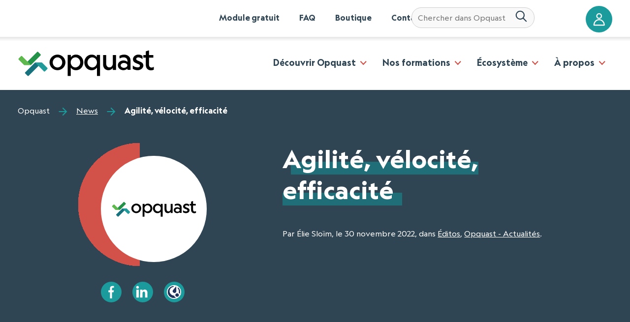

--- FILE ---
content_type: text/html; charset=UTF-8
request_url: https://www.opquast.com/agilite-velocite-efficacite/
body_size: 16272
content:
<!DOCTYPE html> 
<html lang="fr-FR" class="js" prefix="og: http://ogp.me/ns#"> 
<head>
<meta charset="utf-8" />
<link rel="preload" href="https://www.opquast.com/wp-content/themes/opquast/fonts/geograph-regular.woff2" as="font" type="font/woff2" crossorigin> 
<link rel="preload" href="https://www.opquast.com/wp-content/themes/opquast/fonts/geograph-bold.woff2" as="font" type="font/woff2" crossorigin> 
<link rel="preload" href="https://website.oqs-cdn.com/wp-content/cache/fvm/min/1769071020-css6f77d2b502d70519791802d081a7f85dfc32226236d63c53f925a8fcacd93.css" as="style" media="all" /> 
<link rel="preload" href="https://website.oqs-cdn.com/wp-content/cache/fvm/min/1769071020-css794e1ff7482270b0a6e12a647df84dd287d719b939e3856e43dc743b19c72.css" as="style" media="all" /> 
<link rel="preload" href="https://website.oqs-cdn.com/wp-content/cache/fvm/min/1769071020-css041bf65fa43529b4adce8808950ce83f1bd764da2579e14d70acba6b4d9f2.css" as="style" media="all" /> 
<link rel="preload" href="https://website.oqs-cdn.com/wp-content/cache/fvm/min/1769071020-cssb1f9b721bbcdfccc0f6eaefc2a4950900b2bc8a45f2acb6b9136581258a7a.css" as="style" media="all" /> 
<link rel="preload" href="https://website.oqs-cdn.com/wp-content/cache/fvm/min/1769071020-css3fdccbd7e2177551c6ce971610605375b4b35300da2d42296d0ada4f80e7c.css" as="style" media="all" /> 
<link rel="preload" href="https://website.oqs-cdn.com/wp-content/cache/fvm/min/1769071020-css8381508499e9f5b2c4b82ffeb2e9866a4a5f96d7f8ace9192c27fbd340c16.css" as="style" media="all" /> 
<link rel="preload" href="https://website.oqs-cdn.com/wp-content/cache/fvm/min/1769071020-cssae2f245e9a92e69eb2c7ef5c6c43d93a3b14facc138df40c76b5b28ad65f8.css" as="style" media="all" />
<script data-cfasync="false">if(navigator.userAgent.match(/MSIE|Internet Explorer/i)||navigator.userAgent.match(/Trident\/7\..*?rv:11/i)){var href=document.location.href;if(!href.match(/[?&]iebrowser/)){if(href.indexOf("?")==-1){if(href.indexOf("#")==-1){document.location.href=href+"?iebrowser=1"}else{document.location.href=href.replace("#","?iebrowser=1#")}}else{if(href.indexOf("#")==-1){document.location.href=href+"&iebrowser=1"}else{document.location.href=href.replace("#","&iebrowser=1#")}}}}</script>
<script data-cfasync="false">class FVMLoader{constructor(e){this.triggerEvents=e,this.eventOptions={passive:!0},this.userEventListener=this.triggerListener.bind(this),this.delayedScripts={normal:[],async:[],defer:[]},this.allJQueries=[]}_addUserInteractionListener(e){this.triggerEvents.forEach(t=>window.addEventListener(t,e.userEventListener,e.eventOptions))}_removeUserInteractionListener(e){this.triggerEvents.forEach(t=>window.removeEventListener(t,e.userEventListener,e.eventOptions))}triggerListener(){this._removeUserInteractionListener(this),"loading"===document.readyState?document.addEventListener("DOMContentLoaded",this._loadEverythingNow.bind(this)):this._loadEverythingNow()}async _loadEverythingNow(){this._runAllDelayedCSS(),this._delayEventListeners(),this._delayJQueryReady(this),this._handleDocumentWrite(),this._registerAllDelayedScripts(),await this._loadScriptsFromList(this.delayedScripts.normal),await this._loadScriptsFromList(this.delayedScripts.defer),await this._loadScriptsFromList(this.delayedScripts.async),await this._triggerDOMContentLoaded(),await this._triggerWindowLoad(),window.dispatchEvent(new Event("wpr-allScriptsLoaded"))}_registerAllDelayedScripts(){document.querySelectorAll("script[type=fvmdelay]").forEach(e=>{e.hasAttribute("src")?e.hasAttribute("async")&&!1!==e.async?this.delayedScripts.async.push(e):e.hasAttribute("defer")&&!1!==e.defer||"module"===e.getAttribute("data-type")?this.delayedScripts.defer.push(e):this.delayedScripts.normal.push(e):this.delayedScripts.normal.push(e)})}_runAllDelayedCSS(){document.querySelectorAll("link[rel=fvmdelay]").forEach(e=>{e.setAttribute("rel","stylesheet")})}async _transformScript(e){return await this._requestAnimFrame(),new Promise(t=>{const n=document.createElement("script");let r;[...e.attributes].forEach(e=>{let t=e.nodeName;"type"!==t&&("data-type"===t&&(t="type",r=e.nodeValue),n.setAttribute(t,e.nodeValue))}),e.hasAttribute("src")?(n.addEventListener("load",t),n.addEventListener("error",t)):(n.text=e.text,t()),e.parentNode.replaceChild(n,e)})}async _loadScriptsFromList(e){const t=e.shift();return t?(await this._transformScript(t),this._loadScriptsFromList(e)):Promise.resolve()}_delayEventListeners(){let e={};function t(t,n){!function(t){function n(n){return e[t].eventsToRewrite.indexOf(n)>=0?"wpr-"+n:n}e[t]||(e[t]={originalFunctions:{add:t.addEventListener,remove:t.removeEventListener},eventsToRewrite:[]},t.addEventListener=function(){arguments[0]=n(arguments[0]),e[t].originalFunctions.add.apply(t,arguments)},t.removeEventListener=function(){arguments[0]=n(arguments[0]),e[t].originalFunctions.remove.apply(t,arguments)})}(t),e[t].eventsToRewrite.push(n)}function n(e,t){let n=e[t];Object.defineProperty(e,t,{get:()=>n||function(){},set(r){e["wpr"+t]=n=r}})}t(document,"DOMContentLoaded"),t(window,"DOMContentLoaded"),t(window,"load"),t(window,"pageshow"),t(document,"readystatechange"),n(document,"onreadystatechange"),n(window,"onload"),n(window,"onpageshow")}_delayJQueryReady(e){let t=window.jQuery;Object.defineProperty(window,"jQuery",{get:()=>t,set(n){if(n&&n.fn&&!e.allJQueries.includes(n)){n.fn.ready=n.fn.init.prototype.ready=function(t){e.domReadyFired?t.bind(document)(n):document.addEventListener("DOMContentLoaded2",()=>t.bind(document)(n))};const t=n.fn.on;n.fn.on=n.fn.init.prototype.on=function(){if(this[0]===window){function e(e){return e.split(" ").map(e=>"load"===e||0===e.indexOf("load.")?"wpr-jquery-load":e).join(" ")}"string"==typeof arguments[0]||arguments[0]instanceof String?arguments[0]=e(arguments[0]):"object"==typeof arguments[0]&&Object.keys(arguments[0]).forEach(t=>{delete Object.assign(arguments[0],{[e(t)]:arguments[0][t]})[t]})}return t.apply(this,arguments),this},e.allJQueries.push(n)}t=n}})}async _triggerDOMContentLoaded(){this.domReadyFired=!0,await this._requestAnimFrame(),document.dispatchEvent(new Event("DOMContentLoaded2")),await this._requestAnimFrame(),window.dispatchEvent(new Event("DOMContentLoaded2")),await this._requestAnimFrame(),document.dispatchEvent(new Event("wpr-readystatechange")),await this._requestAnimFrame(),document.wpronreadystatechange&&document.wpronreadystatechange()}async _triggerWindowLoad(){await this._requestAnimFrame(),window.dispatchEvent(new Event("wpr-load")),await this._requestAnimFrame(),window.wpronload&&window.wpronload(),await this._requestAnimFrame(),this.allJQueries.forEach(e=>e(window).trigger("wpr-jquery-load")),window.dispatchEvent(new Event("wpr-pageshow")),await this._requestAnimFrame(),window.wpronpageshow&&window.wpronpageshow()}_handleDocumentWrite(){const e=new Map;document.write=document.writeln=function(t){const n=document.currentScript,r=document.createRange(),i=n.parentElement;let a=e.get(n);void 0===a&&(a=n.nextSibling,e.set(n,a));const s=document.createDocumentFragment();r.setStart(s,0),s.appendChild(r.createContextualFragment(t)),i.insertBefore(s,a)}}async _requestAnimFrame(){return new Promise(e=>requestAnimationFrame(e))}static run(){const e=new FVMLoader(["keydown","mousemove","touchmove","touchstart","touchend","wheel"]);e._addUserInteractionListener(e)}}FVMLoader.run();</script>
<title> Agilité, vélocité, efficacité &#8211; Opquast </title>
<meta name="viewport" content="width=device-width, initial-scale=1.0" />
<meta property="og:title" content="Agilité, vélocité, efficacité &#8211; Opquast" />
<meta property="og:site_name" content="Opquast" />
<meta property="og:type" content="article" />
<meta property="og:url" content="https://www.opquast.com/agilite-velocite-efficacite/" />
<link rel="alternate" type="application/rss+xml" title="Opquast | Flux RSS" href="https://www.opquast.com/feed/">
<meta name="dc.title" content="Agilité, vélocité, efficacité - Opquast">
<meta name="dc.description" content="Voici l&#039;édito du numéro N°96 de la newsletter Opquast Ces derniers temps, je vous parle souvent des coûts de non qualité, c’est d’ailleurs encore le cas dans un article paru récemment à ce sujet sur le Journal Du Net. Au delà des questions purement économiques, les démarches assurance qualité web…">
<meta name="dc.relation" content="https://www.opquast.com/agilite-velocite-efficacite/">
<meta name="dc.source" content="https://www.opquast.com/">
<meta name="dc.language" content="fr_FR">
<meta name="description" content="Voici l&#039;édito du numéro N°96 de la newsletter Opquast Ces derniers temps, je vous parle souvent des coûts de non qualité, c’est d’ailleurs encore le cas dans un article paru récemment à ce sujet sur le Journal Du Net. Au delà des questions purement économiques, les démarches assurance qualité web…">
<meta name="robots" content="index, follow, max-snippet:-1, max-image-preview:large, max-video-preview:-1">
<meta name="twitter:card" content="summary">
<meta name="twitter:site" content="@opquast">
<meta name="twitter:creator" content="@opquast">
<meta name="twitter:title" content="Agilité, vélocité, efficacité - Opquast">
<meta name="twitter:description" content="Voici l&#039;édito du numéro N°96 de la newsletter Opquast Ces derniers temps, je vous parle souvent des coûts de non qualité, c’est d’ailleurs encore le cas dans un article paru récemment à ce sujet sur le Journal Du Net. Au delà des questions purement économiques, les démarches assurance qualité web…">
<meta name="twitter:image" content="//website.oqs-cdn.com/wp-content/uploads/2017/08/Logo-Opquast.png">
<meta property="og:image" content="https://website.oqs-cdn.com/wp-content/themes/ffeeeedd-master/img/logo.png"/>
<meta property="twitter:image" content="https://website.oqs-cdn.com/wp-content/themes/ffeeeedd-master/img/logo.png"/>
<link rel="alternate" type="application/rss+xml" title="La règle Opquast du jour" href="https://checklists.opquast.com/fr/assurance-qualite-web/feed/" /> 
<style media="all">.lazyload,.lazyloading{max-width:100%}</style> 
<style id='wp-img-auto-sizes-contain-inline-css' type='text/css' media="all">img:is([sizes=auto i],[sizes^="auto," i]){contain-intrinsic-size:3000px 1500px}</style> 
<link rel='stylesheet' id='algolia-satellite-css' href='https://website.oqs-cdn.com/wp-content/cache/fvm/min/1769071020-css6f77d2b502d70519791802d081a7f85dfc32226236d63c53f925a8fcacd93.css' type='text/css' media='all' /> 
<link rel='stylesheet' id='cm-typesense-frontend-style-css' href='https://website.oqs-cdn.com/wp-content/cache/fvm/min/1769071020-css794e1ff7482270b0a6e12a647df84dd287d719b939e3856e43dc743b19c72.css' type='text/css' media='all' /> 
<link rel='stylesheet' id='parent-style-css' href='https://website.oqs-cdn.com/wp-content/cache/fvm/min/1769071020-css041bf65fa43529b4adce8808950ce83f1bd764da2579e14d70acba6b4d9f2.css' type='text/css' media='all' /> 
<link rel='stylesheet' id='all-css' href='https://website.oqs-cdn.com/wp-content/cache/fvm/min/1769071020-cssb1f9b721bbcdfccc0f6eaefc2a4950900b2bc8a45f2acb6b9136581258a7a.css' type='text/css' media='all' /> 
<link rel='stylesheet' id='search-css' href='https://website.oqs-cdn.com/wp-content/cache/fvm/min/1769071020-css3fdccbd7e2177551c6ce971610605375b4b35300da2d42296d0ada4f80e7c.css' type='text/css' media='all' /> 
<script type="text/javascript" src="https://website.oqs-cdn.com/wp-includes/js/jquery/jquery.min.js?ver=3.7.1" id="jquery-core-js"></script>
<script type="text/javascript" src="https://website.oqs-cdn.com/wp-includes/js/jquery/jquery-migrate.min.js?ver=3.4.1" id="jquery-migrate-js"></script>
<script>document.documentElement.className += " js";</script>
<script>
document.documentElement.className = document.documentElement.className.replace('no-js', 'js');
</script>
<style media="all">.no-js img.lazyload{display:none}figure.wp-block-image img.lazyloading{min-width:150px}.lazyload,.lazyloading{--smush-placeholder-width:100px;--smush-placeholder-aspect-ratio:1/1;width:var(--smush-image-width,var(--smush-placeholder-width))!important;aspect-ratio:var(--smush-image-aspect-ratio,var(--smush-placeholder-aspect-ratio))!important}.lazyload,.lazyloading{opacity:0}.lazyloaded{opacity:1;transition:opacity 400ms;transition-delay:0ms}</style> 
<link rel="image_src" href="https://website.oqs-cdn.com/wp-content/themes/ffeeeedd-master/img/logo.png" />
<style type="text/css" media="all">.recentcomments a{display:inline!important;padding:0!important;margin:0!important}</style> 
<link rel="icon" href="https://website.oqs-cdn.com/wp-content/uploads/2021/03/favicon-32x32-1.png" sizes="192x192" /> 
<style type="text/css" id="wp-custom-css" media="all">#header_2025 H2{margin-top:0;margin-bottom:0}#header_2025 .container{display:flex;gap:20px;max-width:900px;width:100%}#header_2025 .colonne{flex:1;background:#fff;margin-top:10px;border-radius:5px;padding:30px 20px;box-shadow:0 10px 15px rgba(0,0,0,.2);text-align:center;transition:transform 0.3s ease}#header_2025 .container-start{background-color:#112f42;color:#FFF;padding:40px}@media (max-width:900px){.container{flex-wrap:wrap}.colonne{flex:1 1 calc(50% - 10px);min-width:250px}}@media (max-width:600px){.container{flex-direction:column}.colonne{flex:1 1 100%}body{padding:15px}.colonne{padding:25px 15px}.colonne h2{font-size:1.3rem}.icone{font-size:2.5rem;margin-bottom:15px}}</style> 
<link rel="stylesheet" href="https://website.oqs-cdn.com/wp-content/cache/fvm/min/1769071020-css8381508499e9f5b2c4b82ffeb2e9866a4a5f96d7f8ace9192c27fbd340c16.css" crossorigin="anonymous" media="all"> 
<script src="https://cdn.jsdelivr.net/npm/algoliasearch@4.5.1/dist/algoliasearch-lite.umd.js" integrity="sha256-EXPXz4W6pQgfYY3yTpnDa3OH8/EPn16ciVsPQ/ypsjk=" crossorigin="anonymous"></script>
<script src="https://cdn.jsdelivr.net/autocomplete.js/0/autocomplete.min.js"></script>
<script src="https://cdn.jsdelivr.net/npm/instantsearch.js@4.8.3/dist/instantsearch.production.min.js" integrity="sha256-LAGhRRdtVoD6RLo2qDQsU2mp+XVSciKRC8XPOBWmofM=" crossorigin="anonymous"></script>
<style media="all">@font-face{font-family:"Geograph";src:url(https://www.opquast.com/wp-content/themes/opquast/fonts/geograph-regular.woff2) format("woff2"),url(https://www.opquast.com/wp-content/themes/opquast/fonts/geograph-regular.woff) format("woff");font-weight:400;font-style:normal;font-display:swap}@font-face{font-family:"Geograph";src:url(https://www.opquast.com/wp-content/themes/opquast/fonts/geograph-bold.woff2) format("woff2"),url(https://www.opquast.com/wp-content/themes/opquast/fonts/geograph-bold.woff) format("woff");font-weight:700;font-style:normal;font-display:swap}</style> 
<link rel="stylesheet" href="https://website.oqs-cdn.com/wp-content/cache/fvm/min/1769071020-cssae2f245e9a92e69eb2c7ef5c6c43d93a3b14facc138df40c76b5b28ad65f8.css" media="all"> 
</head>
<body class="wp-singular post-template-default single single-post postid-570781 single-format-standard wp-theme-ffeeeedd-master wp-child-theme-opquast" role="document" itemscope itemtype="http://schema.org/WebPage"> <svg style="display: none;" aria-hidden="true" focusable="false" id="__SVG_SPRITE_NODE__"> <symbol viewBox="0 0 32 32" id="account" xmlns="http://www.w3.org/2000/svg"><path fill="currentColor" d="M15.696 1c3.766 0 6.847 3.081 6.847 6.848 0 3.766-3.08 6.848-6.847 6.848-3.767 0-6.848-3.082-6.848-6.848C8.848 4.08 11.929 1 15.696 1zm0 2.609a4.22 4.22 0 00-4.24 4.239 4.22 4.22 0 004.24 4.239 4.22 4.22 0 004.239-4.24 4.22 4.22 0 00-4.24-4.238zm0 11.739C8.11 15.348 2 21.822 2 29.696 2 30.416 2.583 31 3.304 31h24.783c.72 0 1.304-.585 1.304-1.304 0-7.874-6.11-14.348-13.695-14.348zm0 2.609c5.685 0 10.346 4.533 10.964 10.434H4.731c.618-5.901 5.28-10.434 10.965-10.434z"></path></symbol> <symbol viewBox="0 0 32 32" id="arrow" xmlns="http://www.w3.org/2000/svg"><path fill="currentColor" d="M15.293 1.707l-1.23 1.23c-.39.39-.39 1.023 0 1.414l9.756 9.774H2a1 1 0 00-1 1v1.75a1 1 0 001 1h21.819l-9.756 9.774a1.003 1.003 0 000 1.414l1.23 1.23a1 1 0 001.414 0L31 16 16.707 1.707a1 1 0 00-1.414 0z"></path></symbol> <symbol viewBox="0 0 32 32" id="chevron" xmlns="http://www.w3.org/2000/svg"><path fill="currentColor" d="M9.818 1.707L7.706 3.82a1 1 0 000 1.413L18.45 16 7.706 26.768a1 1 0 000 1.413l2.112 2.112a1 1 0 001.414 0L25.525 16 11.232 1.707a1 1 0 00-1.414 0z"></path></symbol> <symbol viewBox="0 0 32 32" id="date" xmlns="http://www.w3.org/2000/svg"><path fill="currentColor" fill-rule="evenodd" d="M11.074 3a.848.848 0 00-.848.848v3.259A2.557 2.557 0 008.53 9.5a2.557 2.557 0 002.544 2.543A2.557 2.557 0 0013.617 9.5c0-1.096-.714-2.04-1.695-2.393v-3.26A.848.848 0 0011.074 3zm11.304 0a.848.848 0 00-.848.848v3.259A2.557 2.557 0 0019.835 9.5a2.557 2.557 0 002.543 2.543A2.557 2.557 0 0024.922 9.5c0-1.096-.714-2.04-1.696-2.393v-3.26A.848.848 0 0022.378 3zM7.118 4.695A3.13 3.13 0 004 7.813v18.07A3.13 3.13 0 007.117 29h19.2a3.13 3.13 0 003.118-3.117V7.813a3.13 3.13 0 00-3.118-3.118H24.63c-.448-.006-.865.4-.865.848 0 .449.417.855.865.848h1.687c.8 0 1.422.622 1.422 1.422v4.796H5.696V7.813c0-.8.621-1.422 1.422-1.422h1.686c.449.007.857-.4.857-.848 0-.448-.408-.854-.857-.848H7.117zm6.208 0a.848.848 0 000 1.696h6.783a.848.848 0 000-1.695h-6.783zm-2.252 3.957c.478 0 .848.37.848.848s-.37.848-.848.848a.836.836 0 01-.848-.848c0-.478.37-.848.848-.848zm11.304 0c.478 0 .848.37.848.848s-.37.848-.848.848a.836.836 0 01-.847-.848c0-.478.37-.848.847-.848zM5.696 14.304h22.043v11.579c0 .8-.621 1.421-1.422 1.421h-19.2c-.8 0-1.421-.621-1.421-1.421V14.304z"></path></symbol> <symbol viewBox="0 0 32 32" id="facebook" xmlns="http://www.w3.org/2000/svg"><path fill="currentColor" d="M14.77 32V17.236H11v-4.714h3.77V7.814C14.77 3.917 17.239 2 20.715 2c1.664 0 3.096.124 3.512.178v4.073l-2.41.001c-1.89 0-2.331.9-2.331 2.216v4.054h4.713l-.942 4.714h-3.771L19.56 32h-4.79z"></path></symbol> <symbol viewBox="0 0 32 32" id="linkedin" xmlns="http://www.w3.org/2000/svg"><path fill="currentColor" d="M8.167 29.818H2.344v-18.77h5.823zM5.256 8.485h-.038C3.264 8.485 2 7.045 2 5.243 2 3.401 3.302 2 5.294 2S8.512 3.401 8.55 5.243c0 1.801-1.264 3.242-3.294 3.242zm23.907 21.333h-5.822V19.777c0-2.524-.843-4.245-2.95-4.245-1.608 0-2.567 1.161-2.988 2.282-.153.4-.191.961-.191 1.522v10.482h-5.823s.077-17.009 0-18.77h5.823v2.658c.774-1.279 2.158-3.098 5.248-3.098 3.83 0 6.703 2.683 6.703 8.448v10.762z"></path></symbol> <symbol viewBox="0 0 32 32" id="location" xmlns="http://www.w3.org/2000/svg"><path fill="currentColor" fill-rule="evenodd" d="M15.442 1.03a13.264 13.264 0 011.758 0c1.998.13 3.924.8 5.57 1.941a11.047 11.047 0 013.77 4.536 11.71 11.71 0 01-1.147 11.864l-8.207 11.191a1.072 1.072 0 01-1.73 0L7.25 19.371A11.71 11.71 0 016.104 7.507a11.015 11.015 0 013.77-4.535 11.013 11.013 0 015.568-1.943zm.878 2.112c-.246 0-.492.008-.735.024a8.902 8.902 0 00-7.539 5.245 9.554 9.554 0 00-.86 4.974 9.548 9.548 0 001.792 4.719l7.342 10.012 7.342-10.012a9.548 9.548 0 001.792-4.719 9.553 9.553 0 00-.86-4.974 8.908 8.908 0 00-7.54-5.245 11.073 11.073 0 00-.734-.024zm0 4.286a4.821 4.821 0 11.001 9.643 4.821 4.821 0 010-9.643zm0 2.143a2.679 2.679 0 100 5.357 2.679 2.679 0 000-5.357z"></path></symbol> <symbol viewBox="0 0 32 32" id="search-btn" xmlns="http://www.w3.org/2000/svg"><path fill="currentColor" fill-rule="evenodd" d="M13.041 1l.362.002c3.14.06 6.136 1.333 8.36 3.55a12.125 12.125 0 01.958 16.146l7.954 8.001a1.437 1.437 0 01-.135 1.88 1.437 1.437 0 01-1.879.134l-8-7.954a12.172 12.172 0 01-8.728 2.517 12.178 12.178 0 01-8.038-4.228 12.17 12.17 0 019.507-20.046zm4.77 4.086a9.342 9.342 0 00-14.014 8.09 9.106 9.106 0 002.73 6.564 9.291 9.291 0 0013.175 0 9.149 9.149 0 002.78-6.563 9.342 9.342 0 00-4.672-8.091z"></path></symbol> <symbol viewBox="0 0 32 32" id="site" xmlns="http://www.w3.org/2000/svg"><path fill="currentColor" d="M29 4c1.1 0 2 .9 2 2v21c0 1.1-.9 2-2 2H3c-1.1 0-2-.9-2-2V6c0-1.1.9-2 2-2zm.667 5.367H2.333V27c0 .367.3.667.667.667h26c.367 0 .667-.3.667-.667V9.367zm-16.633 2.366l8.233 7.634-3.7-.1 1.867 4.233c.233.566-.034 1.267-.6 1.5-.567.233-1.234-.034-1.5-.6l-1.832-4.2-2.534 2.766.066-11.233zM29 5.333H3c-.367 0-.667.3-.667.667v2.034h27.334V6c0-.367-.3-.667-.667-.667zm-21.2.733c.4 0 .7.301.7.7 0 .402-.3.701-.7.701-.402 0-.701-.3-.701-.7 0-.401.3-.7.7-.7zm-1.933 0c.4 0 .7.301.7.7 0 .402-.3.701-.7.701-.4 0-.7-.3-.7-.7 0-.401.3-.7.7-.7zm-1.933 0c.4 0 .699.301.7.7 0 .402-.3.701-.7.701-.368 0-.7-.3-.7-.7 0-.401.3-.7.7-.7z"></path></symbol> <symbol viewBox="0 0 32 32" id="slack" xmlns="http://www.w3.org/2000/svg"><path fill="currentColor" d="M30.329 15.155l-3.6-8.688C24.866 1.965 19.659-.194 15.156 1.67l-8.688 3.6C1.964 7.135-.193 12.343 1.67 16.846l3.6 8.69c1.864 4.501 7.073 6.658 11.576 4.793l8.69-3.6c4.5-1.864 6.657-7.071 4.792-11.574zm-5.751 9.265l-8.688 3.599c-.772.32-1.582.48-2.413.48a6.357 6.357 0 01-5.898-3.923l-3.6-8.688a6.309 6.309 0 01.01-4.864 6.306 6.306 0 013.432-3.446l8.689-3.6a6.251 6.251 0 012.408-.48 6.357 6.357 0 015.9 3.924l3.6 8.686a6.366 6.366 0 01-3.44 8.312z"></path><path fill="currentColor" d="M26 16.798l-.998-2.41-4.038 1.672-1.496-3.614 4.036-1.673-.998-2.41-4.035 1.671L16.798 6l-2.41.998 1.672 4.036-3.615 1.496-1.672-4.034-2.409.998 1.672 4.036L6 15.2l.998 2.41 4.038-1.671 1.496 3.614-4.036 1.672.998 2.41 4.038-1.672L15.204 26l2.41-.998-1.672-4.036 3.613-1.496 1.67 4.037 2.41-.999-1.671-4.036L26 16.798zm-11.058 1.756l-1.496-3.614 3.613-1.496 1.496 3.616-3.613 1.494z"></path></symbol> <symbol viewBox="0 0 32 32" id="tag" xmlns="http://www.w3.org/2000/svg"><path fill="currentColor" fill-rule="evenodd" d="M15.374 3.001A3.595 3.595 0 0118 4.05l11.953 11.952a3.59 3.59 0 010 5.07l-8.88 8.88A3.578 3.578 0 0118.539 31c-.919 0-1.837-.35-2.536-1.048L4.05 17.999A3.6 3.6 0 013 15.373l.22-8.66a3.582 3.582 0 013.493-3.492l8.66-.22zm.09 2.225h-.035l-8.659.22A1.36 1.36 0 005.445 6.77l-.22 8.66c-.009.37.136.733.398.996l11.953 11.952c.53.53 1.393.53 1.924 0l8.879-8.879c.53-.53.53-1.393 0-1.923L16.426 5.624a1.363 1.363 0 00-.962-.398zm-3.89 2.879a3.474 3.474 0 013.471 3.47 3.474 3.474 0 01-3.47 3.47 3.474 3.474 0 01-3.47-3.47 3.474 3.474 0 013.47-3.47zm0 2.225c-.685 0-1.244.559-1.244 1.245s.559 1.245 1.245 1.245 1.245-.559 1.245-1.245-.56-1.245-1.245-1.245z"></path></symbol> <symbol viewBox="0 0 32 32" id="twitter" xmlns="http://www.w3.org/2000/svg"><path fill="currentColor" fill-rule="evenodd" d="M27.93 10.074c.012.263.017.529.017.795 0 8.133-6.19 17.512-17.512 17.513-3.476 0-6.711-1.019-9.435-2.765.482.057.972.085 1.468.085a12.35 12.35 0 007.645-2.635 6.162 6.162 0 01-5.75-4.275 6.126 6.126 0 002.78-.105 6.157 6.157 0 01-4.938-6.034v-.078c.83.46 1.778.738 2.788.77A6.15 6.15 0 012.254 8.22c0-1.128.305-2.184.834-3.094a17.475 17.475 0 0012.687 6.431 6.156 6.156 0 0110.489-5.613 12.346 12.346 0 003.908-1.494 6.18 6.18 0 01-2.707 3.404A12.276 12.276 0 0031 6.886a12.509 12.509 0 01-3.07 3.188z"></path></symbol> <symbol viewBox="0 0 24 24" id="arrow-down" xmlns="http://www.w3.org/2000/svg" ><path fill="currentColor" d="M6.984 9.984h10.031L11.999 15z"></path></symbol> <symbol viewBox="0 0 24 24" id="close" xmlns="http://www.w3.org/2000/svg"><path fill="currentColor" stroke="currentColor" d="M18.984 6.422L13.406 12l5.578 5.578-1.406 1.406L12 13.406l-5.578 5.578-1.406-1.406L10.594 12 5.016 6.422l1.406-1.406L12 10.594l5.578-5.578z"></path></symbol> <symbol viewBox="0 0 24 24" id="phone" xmlns="http://www.w3.org/2000/svg"><path fill="currentColor" d="M15.984 18V3.984h-9V18h9zm-4.5 3.984c.844 0 1.5-.656 1.5-1.5s-.656-1.5-1.5-1.5-1.5.656-1.5 1.5.656 1.5 1.5 1.5zm4.032-21C16.875.984 18 2.156 18 3.515v16.969c0 1.359-1.125 2.531-2.484 2.531H7.5c-1.359 0-2.484-1.172-2.484-2.531V3.515C5.016 2.156 6.141.984 7.5.984h8.016z"></path></symbol> </svg> <header class="c-header" role="banner"> <div class="o-large-wrapper c-header__wrapper-skiplink"> <p class="c-skip-link"> <a class="c-skip-link__item" href="#content">Aller au contenu</a> <a class="c-skip-link__item" href="#navigation">Aller au menu</a> <a class="c-skip-link__item" href="#search">Aller à la recherche</a> </p> <a class="c-header__logo" href="https://www.opquast.com"> <img width="290" height="65" data-src="https://website.oqs-cdn.com/wp-content/themes/opquast/images/opquast.svg" alt="Opquast" src="[data-uri]" class="lazyload" style="--smush-placeholder-width: 290px; --smush-placeholder-aspect-ratio: 290/65;" /> </a> <a href="https://admin.opquast.com/" class="c-header__account c-btn c-btn--icon c-btn--l" title="Mon compte Opquast (nouvelle fenêtre)" target="_blank"> <svg class="c-btn__img" role="img" aria-label="connexion" focusable="false"> <use xlink:href="#account"></use> </svg> </a> <button class="c-header__toggle c-hamburger / js-disclosure-trigger" aria-controls="js-header__menu" aria-expanded="false" type="button"> <span class="c-hamburger-box"> <span class="c-hamburger-inner"></span> </span> </button> </div> <div id="js-header__menu" class="c-header__menu"> <div class="o-large-wrapper c-header__wrapper-toolbar"> <div class="c-langswitch c-langswitch-hidden"></div> <ul class="c-contact"><li class="c-contact__item"><a href="https://www.opquast.com/toutes-les-formations-opquast/certification/opquast-start/" class="c-contact__link">Module gratuit</a></li> <li class="c-contact__item"><a href="https://www.opquast.com/faq/" class="c-contact__link">FAQ</a></li> <li class="c-contact__item"><a href="https://shop.opquast.com/fr/" class="c-contact__link">Boutique</a></li> <li class="c-contact__item"><a href="https://www.opquast.com/contact/" class="c-contact__link">Contact</a></li> </ul> <form class="aa-input-container" id="aa-input-container" role="search"> <div id="searchbox" class="c-searchbox-wrapper"> <button id="aa-search-button" class="c-submit" type="submit"> <svg class="c-submit__img" role="img" aria-label="Chercher sur les sites Opquast" focusable="false"> <use xlink:href="#search-btn"></use> <symbol viewBox="0 0 32 32" id="search-btn" xmlns="http://www.w3.org/2000/svg"> <path fill="currentColor" fill-rule="evenodd" d="M13.041 1l.362.002c3.14.06 6.136 1.333 8.36 3.55a12.125 12.125 0 01.958 16.146l7.954 8.001a1.437 1.437 0 01-.135 1.88 1.437 1.437 0 01-1.879.134l-8-7.954a12.172 12.172 0 01-8.728 2.517 12.178 12.178 0 01-8.038-4.228 12.17 12.17 0 019.507-20.046zm4.77 4.086a9.342 9.342 0 00-14.014 8.09 9.106 9.106 0 002.73 6.564 9.291 9.291 0 0013.175 0 9.149 9.149 0 002.78-6.563 9.342 9.342 0 00-4.672-8.091z"> </path> </symbol> </svg> </button> <label class="u-visually-hidden" for="typesense-search-input">Chercher sur les sites Opquast</label> <input type="text" id="typesense-search-input" placeholder="Chercher dans Opquast" class="c-search-input"> <div id="autocomplete-results" class="autocomplete-results"></div> </div> <div id="search-results"> </div> 
<script src="https://unpkg.com/typesense@latest/dist/typesense.min.js"></script>
<script>
const apiKey = "Wk6flyPFRmlmeD98TNEsej4eqZ3Zt2Ou";
const typesenseClient = new Typesense.Client({
nodes: [{
host: 'ld0tuq76jf9b3axyp-1.a1.typesense.net',
port: '443',
protocol: 'https',
}],
apiKey: apiKey,
connectionTimeoutSeconds: 2
});
const searchInput = document.getElementById('typesense-search-input');
const autocompleteResults = document.getElementById('autocomplete-results');
const searchResultsContainer = document.getElementById('search-results');
autocompleteResults.style.visibility = "hidden"
searchInput.addEventListener('input', function () {
const query = searchInput.value;
if (query.length > 0) {
let languageCollection;
switch ("fr") {
case 'fr':
languageCollection = { collection: 'Criterion_fr', q: query, query_by: 'metadata, description, goal', limit: 5 };
break;
case 'en':
languageCollection = { collection: 'Criterion_en', q: query, query_by: 'metadata, description, goal', limit: 5 };
break;
case 'es':
languageCollection = { collection: 'Criterion_es', q: query, query_by: 'metadata, description, goal', limit: 5 };
break;
default:
languageCollection = { collection: 'Criterion_fr', q: query, query_by: 'metadata, description, goal', limit: 5 };
}
typesenseClient.multiSearch.perform({
searches: [
languageCollection,
{ collection: 'post', q: query, query_by: 'post_title, post_content, post_date, post_author, tags', limit: 5 },
{ collection: 'CorpoPartner', q: query, query_by: 'name, services, description', limit: 10 },
{ collection: 'FormationCenter', q: query, query_by: 'name, services, description', limit: 10 },
{ collection: 'Organization', q: query, query_by: 'name, services, description', limit: 10 },
{ collection: 'ReferencedPartner', q: query, query_by: 'name, services, description', limit: 10 },
{ collection: 'Applicant', q: query, query_by: 'name, description, certification_key', limit: 10 }
]
}).then(function (searchResults) {
autocompleteResults.innerHTML = '';
searchResultsContainer.innerHTML = '';
let hasResults = false;
searchResults.results.forEach(function (resultSet) {
resultSet.hits.forEach(function (hit) {
hasResults = true;
let category;
let name;
let url;
if (['Criterion_fr', 'Criterion_en', 'Criterion_es'].includes(resultSet.request_params.collection_name)) {
category = resultSet.request_params.collection_name === 'Criterion_fr' ? 'Règle' :
resultSet.request_params.collection_name === 'Criterion_en' ? 'Rule' : 'Regla';
name = hit.document.description;
url = hit.document.checklist_url;
} else if (resultSet.request_params.collection_name === 'post') {
category = 'Publications'
name = hit.document.post_title;
url = hit.document.permalink;
} else if (resultSet.request_params.collection_name === 'Applicant') {
category = 'Certifiés et certifiées',
name = hit.document.name;
url = hit.document.directory_url;
} else {
category = 'Partenaires',
name = hit.document.name;
url = hit.document.directory_url;
}
const resultItem = document.createElement('div');
resultItem.classList.add('autocomplete-item');
resultItem.innerHTML = `
<span class="category">${category}</span> <a href="${url}" target="_blank"><span class="name">${name}</span></a>
`;
autocompleteResults.appendChild(resultItem);
});
});
// Si aucun résultat n'est trouvé
if (!hasResults) {
const noResultsItem = document.createElement('div');
noResultsItem.classList.add('autocomplete-item');
noResultsItem.innerHTML = '<span>Aucun résultat trouvé</span>';
autocompleteResults.appendChild(noResultsItem);
}
autocompleteResults.style.visibility = "";
}).catch(function (error) {
console.error('Erreur lors de la recherche :', error);
});
} else {
autocompleteResults.innerHTML = '';
searchResultsContainer.innerHTML = '';
autocompleteResults.style.visibility = "hidden";
}
});
document.getElementById('aa-input-container').addEventListener('submit', function (event) {
event.preventDefault();
const query = document.getElementById('typesense-search-input').value;
if (query.length > 0) {
window.location.href = `${window.location.origin}/q/${encodeURIComponent(query)}`;
}
});
searchInput.addEventListener('blur', function (event) {
if (!autocompleteResults.contains(event.relatedTarget)) {
autocompleteResults.style.visibility = "hidden";
}
});
searchInput.addEventListener('focus', function () {
if (autocompleteResults.innerHTML.trim() !== '') {
autocompleteResults.style.visibility = "";
}
});
autocompleteResults.addEventListener('mousedown', function (event) {
event.preventDefault();
});
</script>
</form> </div> <nav id="navigation" class="o-large-wrapper c-header__wrapper-navigation" role="navigation" aria-label="Menu principal"> <ul class="c-nav"> <li class="c-nav__item has-dropdown"> <button class="c-nav__btn / js-show-submenu" type="button" aria-haspopup="true">Découvrir Opquast</button> <div class="c-nav__panel"> <div class="c-nav__category"> <a class="c-h4" href="https://www.opquast.com/rendre-le-web-meilleur/">Opquast, entreprise à mission</a><div><p>Découvrez les missions d&rsquo;Opquast : Créer et faire vivre un référentiel pour la qualité des sites et applications numériques, doter les professionnels d’un socle de culture commune, animer et faire vivre un écosystème de personnes et d’entités motivées pour améliorer le numérique. </p> </div><a href="https://www.opquast.com/rendre-le-web-meilleur/" class="c-btn c-btn--icon c-btn--s" tabindex="-1"> <svg class="c-btn__img" role="img" aria-label="Opquast, entreprise à mission" focusable="false"><use xlink:href="#arrow"></use></svg></a> </div> <ul class="c-nav__sublist"><li class="c-nav__subitem"><a href="https://www.opquast.com/rendre-le-web-meilleur/" class="c-nav__sublink">Opquast, entreprise à mission</a></li> <li class="c-nav__subitem"><a href="https://www.opquast.com/certification/test-10-questions/" class="c-nav__sublink">10 questions : testez-vous !</a></li> <li class="c-nav__subitem"><a href="https://www.opquast.com/rendre-le-web-meilleur/vptcs/" class="c-nav__sublink">Le modèle VPTCS</a></li> <li class="c-nav__subitem"><a href="https://checklists.opquast.com/fr/qualite-numerique/" class="c-nav__sublink">Référentiel Qualité &#8211; 245 règles</a></li> <li class="c-nav__subitem"><a href="https://www.opquast.com/rendre-le-web-meilleur/glossaire/" class="c-nav__sublink">Le glossaire</a></li> <li class="c-nav__subitem"><a href="https://www.opquast.com/rendre-le-web-meilleur/qualite-web-le-livre/" class="c-nav__sublink">Assurance Qualité Web : le livre</a></li> <li class="c-nav__subitem"><a href="https://www.opquast.com/les-fondamentaux-du-projet-opquast/" class="c-nav__sublink">Opquast : les fondamentaux</a></li> <li class="c-nav__subitem"><a href="https://www.opquast.com/rendre-le-web-meilleur/cahiers-des-charges-et-appels-doffres-exigences-qualite-et-references/" class="c-nav__sublink">Annexe aux cahiers des charges</a></li> </ul> <div class="c-nav__highlight"> <div><p><a class="c-nav__avatar c-semicircle c-semicircle--green c-semicircle--s" href="https://directory.opquast.com/fr/certificat/X7FY3N/"> <span class="c-semicircle__content"> <img class="c-semicircle__img lazyload" data-src="https://website.oqs-cdn.com/wp-content/uploads/2021/02/joachim.jpeg" width="180" height="180" alt="" src="[data-uri]" style="--smush-placeholder-width: 180px; --smush-placeholder-aspect-ratio: 180/180;"> </span> </a><figure class="c-blockquote"> <figcaption class="c-blockquote__source"> <a class="c-blockquote__author" href="https://directory.opquast.com/fr/certificat/X7FY3N/"> <span class="u-visually-hidden">Témoignage de </span>Joachim Robert</a><span class="c-blockquote__job">KissKissBankBank, Intégrateur</span> </figcaption> <blockquote class="c-blockquote__content">Lorsque j’ai changé de carrière, j’ai voulu apporter du sens à mes nouvelles missions. Parce que je sentais le besoin de considérer l’utilisateur final en premier lieu, j’ai suivi la formation Opquast, puis la certification. Grâce à ce que j’ai appris, j’ai réussi mes entretiens et convaincu ceux qui sont devenus mon équipe. Opquast m’a donné les clés pour comprendre la qualité, mais aussi pour trouver des missions qui ont du sens.</blockquote> </figure><a href="https://directory.opquast.com/fr/certificat/X7FY3N/" class="c-btn c-btn--icon c-btn--s"> </a></p> </div> </div> </div> </li> <li class="c-nav__item has-dropdown"> <button class="c-nav__btn / js-show-submenu" type="button" aria-haspopup="true">Nos formations</button> <div class="c-nav__panel"> <div class="c-nav__category"> <a class="c-h4" href="https://www.opquast.com/toutes-les-formations-opquast/">Toutes nos formations</a><div><p>Opquast propose plusieurs formations à la qualité numérique, avec notamment un parcours de formation certifiant appelé certification Opquast mais aussi des formations de référent, de formateur, d&rsquo;expert ou des formations sur mesure.</p> </div><a href="https://www.opquast.com/toutes-les-formations-opquast/" class="c-btn c-btn--icon c-btn--s" tabindex="-1"> <svg class="c-btn__img" role="img" aria-label="Toutes nos formations" focusable="false"><use xlink:href="#arrow"></use></svg></a> </div> <ul class="c-nav__sublist"><li class="c-nav__subitem"><a href="https://www.opquast.com/toutes-les-formations-opquast/certification/opquast-start/" class="c-nav__sublink">Module gratuit : Opquast start</a></li> <li class="c-nav__subitem"><a href="https://www.opquast.com/toutes-les-formations-opquast/certification/" class="c-nav__sublink">Certification Opquast</a> <ul class="sub-menu"> <li class="c-nav__subitem"><a href="https://www.opquast.com/toutes-les-formations-opquast/certification/" class="c-nav__sublink">Contenu et programme</a></li> <li class="c-nav__subitem"><a href="https://www.opquast.com/pre-requis-conseils/" class="c-nav__sublink">Quel score viser ?</a></li> <li class="c-nav__subitem"><a href="https://www.opquast.com/toutes-les-formations-opquast/certification/scores/" class="c-nav__sublink">Comprendre le score</a></li> <li class="c-nav__subitem"><a href="https://www.opquast.com/toutes-les-formations-opquast/certification/inscription/" class="c-nav__sublink">Comment s’inscrire ?</a></li> <li class="c-nav__subitem"><a href="https://www.opquast.com/a-propos/references-et-temoignages/" class="c-nav__sublink">Quelques témoignages</a></li> </ul> </li> <li class="c-nav__subitem"><a href="https://www.opquast.com/formation-professionnelle-referent-qualite-numerique-3-jours/" class="c-nav__sublink">Référent Qualité Numérique</a></li> <li class="c-nav__subitem"><a href="https://www.opquast.com/toutes-les-formations-opquast/formateur-qualite-numerique/" class="c-nav__sublink">Formateur Qualité Numérique</a></li> <li class="c-nav__subitem"><a href="https://www.opquast.com/expert-e-opquast/" class="c-nav__sublink">Expert Qualité Numérique</a></li> </ul> <div class="c-nav__highlight"> <div><p><article class="c-card c-card--graduate c-card--bare"> <a class="c-card__avatar c-semicircle c-semicircle--s" href="https://directory.opquast.com/fr/certificat/KPXF3N/"> <span class="c-semicircle__content"> <img class="c-semicircle__img lazyload" data-src="https://res.cloudinary.com/opquast/image/upload/c_fill,h_200,q_100,r_max,w_200/v1511185154/hiq8fjpbnnuwyo4wvksl.jpg" width="180" height="180" alt="Fiche certifiée de Arnaud Malon" src="[data-uri]" style="--smush-placeholder-width: 180px; --smush-placeholder-aspect-ratio: 180/180;"> </span> </a> <h3 class="c-card__title"> <a href="https://directory.opquast.com/fr/certificat/KPXF3N/"> <span class="u-visually-hidden">Fiche certifiée de </span>Arnaud Malon</a> </h3> <span class="c-card__subtitle">Webmaster chez <span class="u-block">Crédit Mutuel &amp; CIC</span></span> <span class="c-card__score">940 points</span> </article> <a href="https://directory.opquast.com/fr/certificat/KPXF3N/" class="c-btn c-btn--icon c-btn--s"> </a> </p> </div> </div> </div> </li> <li class="c-nav__item has-dropdown"> <button class="c-nav__btn / js-show-submenu" type="button" aria-haspopup="true">Écosystème</button> <div class="c-nav__panel"> <div class="c-nav__category"> <a class="c-h4" href="https://www.opquast.com/communaute/">Écosystème</a><div><p>Opquast, c&rsquo;est plusieurs milliers de certifiés, des agences, des écoles, des sociétés, des outils, des canaux de communication, bref, une communauté décidée à rendre le web meilleur. </p> </div><a href="https://www.opquast.com/communaute/" class="c-btn c-btn--icon c-btn--s" tabindex="-1"> <svg class="c-btn__img" role="img" aria-label="Écosystème" focusable="false"><use xlink:href="#arrow"></use></svg></a> </div> <ul class="c-nav__sublist"><li class="c-nav__subitem"><a href="http://directory.opquast.com/fr/" class="c-nav__sublink">Annuaire de partenaires et certifiés</a></li> <li class="c-nav__subitem"><a href="https://www.opquast.com/communaute/" class="c-nav__sublink">Devenir partenaire Opquast</a></li> <li class="c-nav__subitem"><a href="https://directory.opquast.com/fr/certifies/" class="c-nav__sublink">Authentifier un certificat</a></li> <li class="c-nav__subitem"><a href="https://www.opquast.com/communaute/formateurs-officiels-opquast/" class="c-nav__sublink">Formateurs officiels Opquast</a></li> <li class="c-nav__subitem"><a href="https://www.opquast.com/communaute/outils/" class="c-nav__sublink">Outils de l&rsquo;écosystème</a></li> <li class="c-nav__subitem"><a href="https://api.opquast.com/swagger/" class="c-nav__sublink">API Opquast</a></li> <li class="c-nav__subitem"><a href="https://www.opquast.com/communaute/jobs/" class="c-nav__sublink">Jobs Qualité Numérique</a></li> <li class="c-nav__subitem"><a href="https://www.opquast.com/lettre-de-qualite-web-newsletter-opquast/" class="c-nav__sublink">Newsletter de la qualité numérique</a></li> </ul> <div class="c-nav__highlight"> <div><p><a class="c-nav__avatar c-semicircle c-semicircle--green c-semicircle--s" href="https://directory.opquast.com/fr/certificat/EPGZX6/"> <span class="c-semicircle__content"> <img class="c-semicircle__img lazyload" data-src="https://res.cloudinary.com/opquast/image/upload/c_fill,h_200,q_100,r_max,w_200/v1524665333/sbdrlu5vby3rgxfd2pfl.jpg" width="180" height="180" alt="" src="[data-uri]" style="--smush-placeholder-width: 180px; --smush-placeholder-aspect-ratio: 180/180;"> </span> </a><figure class="c-blockquote"> <figcaption class="c-blockquote__source"> <a class="c-blockquote__author" href="https://directory.opquast.com/fr/certificat/EPGZX6/"> <span class="u-visually-hidden">Témoignage de </span>Serena Pontoriero</a><span class="c-blockquote__job">Capgemini, engagement manager</span> </figcaption> <blockquote class="c-blockquote__content"><p>Gérer un projet Web, c’est (aussi) faire dialoguer un nombre toujours plus important de profils et de compétences différents : graphistes, développeurs, rédacteurs, UX designer, experts SEO… La certification Opquast se distingue par son approche multidisciplinaire. Elle a été pensée pour que toutes celles et ceux qui font le web disposent d’une compréhension et d’une vision de la globalité de ses enjeux...</p> <p><a href="https://www.opquast.com/certification/references-et-temoignages/temoignage-serena-pontoriero-une-formation-multidisciplinaire/">Lire le témoignage complet de Serena Pontoriero</a></p> </blockquote> </figure><a href="https://directory.opquast.com/fr/certificat/EPGZX6/" class="c-btn c-btn--icon c-btn--s"> </a> </p> </div> </div> </div> </li> <li class="c-nav__item has-dropdown"> <button class="c-nav__btn / js-show-submenu" type="button" aria-haspopup="true">À propos</button> <div class="c-nav__panel"> <div class="c-nav__category"> <a class="c-h4" href="https://www.opquast.com/a-propos/">À propos</a><div><p>Retrouvez toutes les informations à propos d&rsquo;Opquast, qui nous sommes, qui sont les membres de l&rsquo;équipe, comment nous contacter. </p> </div><a href="https://www.opquast.com/a-propos/" class="c-btn c-btn--icon c-btn--s" tabindex="-1"> <svg class="c-btn__img" role="img" aria-label="À propos" focusable="false"><use xlink:href="#arrow"></use></svg></a> </div> <ul class="c-nav__sublist"><li class="c-nav__subitem"><a href="https://www.opquast.com/a-propos/blog/" class="c-nav__sublink">Actualités</a></li> <li class="c-nav__subitem"><a href="https://www.opquast.com/a-propos/lequipe-opquast/" class="c-nav__sublink">L’équipe Opquast</a></li> <li class="c-nav__subitem"><a href="https://www.opquast.com/a-propos/ils-parlent-de-nous/" class="c-nav__sublink">Références et articles de presse</a></li> <li class="c-nav__subitem"><a href="https://www.opquast.com/a-propos/references-et-temoignages/" class="c-nav__sublink">Témoignages</a></li> <li class="c-nav__subitem"><a href="https://www.opquast.com/contact/" class="c-nav__sublink">Contactez nous</a></li> </ul> <div class="c-nav__highlight"> <span class="c-h4">Nos missions</span><div><p>Créer des checklists assurance qualité, former et certifier les professionnels et animer un écosystème de personnes et d&rsquo;organisations décidées à rendre le Web meilleur. </p> </div> </div> </div> </li> </ul> </nav> </div> </header> <main id="content" role="main"> <div class="c-page-header c-page-header--partner"> <ul class="o-large-wrapper c-breadcrumb"> <li class="c-breadcrumb__item"><a class="c-breadcrumb__link" href="/">Opquast</a></li><li class="c-breadcrumb__item"><a href="/blog/">News</a></li><li class="c-breadcrumb__item" aria-current="location"> Agilité, vélocité, efficacité</li> </ul> <header class="o-wrapper"> <div class="o-media o-media--reverse"> <div class="o-media__content c-page-header__content"> <h1 class="c-page-header__title"><span class='c-highlight'>Agilité, vélocité, efficacité</span></h1> <span class="c-icon"> Par Élie Sloïm, le 30 novembre 2022, dans <a href="https://www.opquast.com/category/editos/" rel="category tag">Éditos</a>, <a href="https://www.opquast.com/category/opquast/" rel="category tag">Opquast - Actualités</a>. </span> </div> <div class="o-media__illustration c-page-header__illustration"> <span class="c-semicircle c-semicircle--logo"> <span class="c-semicircle__content"> <img class="c-semicircle__img lazyload" data-src="//website.oqs-cdn.com/wp-content/themes/opquast/images/opquast.svg" width="180" height="70" alt="" src="[data-uri]" style="--smush-placeholder-width: 180px; --smush-placeholder-aspect-ratio: 180/70;" /> </span> </span> <ul class="c-network"> <li class="c-network__item"> <a class="c-btn c-btn--icon" href="https://www.facebook.com/opquast/"> <svg class="c-btn__img" role="img" aria-label="facebook" focusable="false"> <use xlink:href="#facebook"></use> </svg> </a> </li> <li class="c-network__item"> <a class="c-btn c-btn--icon" href="https://www.linkedin.com/company/opquast/"> <svg class="c-btn__img" role="img" aria-label="linkedin" focusable="false"> <use xlink:href="#linkedin"></use> </svg> </a> </li> <li class="c-network__item"> <a class="c-btn c-btn--icon" href="https://channels.opquast.com"> <img data-src="//website.oqs-cdn.com/wp-content/themes/opquast/images/mattermost.png" alt="Mattermost" src="[data-uri]" class="lazyload" style="--smush-placeholder-width: 96px; --smush-placeholder-aspect-ratio: 96/96;"> </a> </li> </ul> </div> </div> </header> </div> <div class="o-wrapper u-space-footer"> <article role="article" itemscope itemtype="http://schema.org/Article" class="s-cms"> <div class="u-space-header"> <p>Voici l&rsquo;édito du numéro N°96 de la newsletter Opquast </p> <p>Ces derniers temps, je vous parle souvent des coûts de non qualité, c’est d’ailleurs encore le cas dans un <a target="_blank" href="https://www.journaldunet.com/solutions/dsi/1516923-couts-de-la-non-qualite-dans-le-numerique-invisibles-et-omnipresents/" title="Nouvelle fenêtre" rel="noopener"> article paru récemment à ce sujet sur le Journal Du Net</a>.</p> <p>Au delà des questions purement économiques, les démarches assurance qualité web ont <strong>d’autres impacts potentiels sur l’organisation</strong>. Il s&rsquo;agit tout simplement de <strong>faire mieux, plus rapidement et avec moins de difficultés.</strong> </p> <p>Lorsque des équipes web ne se comprennent pas, lorsque les clients et les prestataires n’ont pas les mêmes exigences, lorsque les projets web stagnent ou patinent, lorsqu’il faut refaire tout ou partie d’un site, lorsque les membres d’équipes démissionnent ou au contraire lorsqu’ils s’intègrent difficilement dans une équipe, c’est toute l’organisation qui ralentit. C&rsquo;est aussi des difficultés pour une partie des humains qui la compose.</p> <p>Cela ne se traduit pas seulement par une dégradation du service rendu aux utilisateurs finaux et par des pertes économiques, mais aussi par <strong>une perte de vélocité, une lenteur à réagir, à produire et à s’adapter</strong>, une charge de travail qui se déplace de la conception et l’innovation vers la maintenance et la correction. C’est aussi <strong>des équipes moins agiles, moins efficaces, moins rapides</strong>.</p> <p> Comme dans le cas de la non-qualité, ces pertes de vélocité, d’agilité et d’efficacité ne se voient pas, elle sont discrètes et pénibles. Il est confortable de regarder ailleurs ou de s’y pencher par petites touches. Mais pour des entités qui ont vraiment la volonté d’<strong>améliorer leur efficacité opérationnelle</strong>, lancer une démarche d’assurance qualité n’est pas qu’un choix, c’est une obligation. </p> <p>Pour vous abonner, vous désabonner ou accéder aux archives, <a href="https://www.opquast.com/lettre-de-qualite-web-newsletter-opquast/">consulter la page newsletter</a>.</p> </div> <div class="comments-area print-hidden" id="comments"> </div> </article> </div> </div> </main> <footer class="c-footer" role="contentinfo"> <div class="o-wrapper c-footer__wrapper"> <div class="c-footer__about"> <a class="c-footer__logo" href="/"> <img width="112" height="32" data-src="https://website.oqs-cdn.com/wp-content/themes/opquast/images/opquast-txt.svg" alt="Opquast" src="[data-uri]" class="lazyload" style="--smush-placeholder-width: 112px; --smush-placeholder-aspect-ratio: 112/32;" /> </a> <p class="c-footer__address"> SAS au capital de 180 380€ <br>18, rue Lucien Granet <br>33150, Cenon, France </p> <abbr title="Numéro de téléphone" class="c-notdot">Tél</abbr> : <a class="c-footer__phone" href="tel:0556401402">+33 5 56 401 402</a> <small class="c-footer__training-number">N° organisme de formation : 72.33.05637.33</small> <div class="footer_qualiopi"> <a href="https://www.opquast.com/a-propos/mentions-legales/#qualiopi"><img decoding="async" alt="Qualiopi, processus certifié, République française" data-src="//website.oqs-cdn.com/wp-content/uploads/2023/11/qualiopi-small-footer.png" class="lazyloaded" src="//website.oqs-cdn.com/wp-content/uploads/2023/11/qualiopi-small-footer.png"></a> <span>La certification qualité a été délivrée au titre de la catégorie d’action suivante&nbsp;: actions de formations</span> </div> </div> <ul class="c-footer__map"><li class="c-footer__map-item"><a href="https://www.opquast.com/plan-du-site/" class="c-footer__map-link">Plan du site</a></li> <li class="c-footer__map-item"><a href="https://www.opquast.com/a-propos/" class="c-footer__map-link">À propos</a></li> <li class="c-footer__map-item"><a href="https://www.opquast.com/a-propos/mentions-legales/" class="c-footer__map-link">Mentions légales</a></li> <li class="c-footer__map-item"><a href="https://shop.opquast.com/fr/cgu/" class="c-footer__map-link">Conditions générales de vente</a></li> <li class="c-footer__map-item"><a href="https://www.opquast.com/newsletter/" class="c-footer__map-link">Newsletter</a></li> <li class="c-footer__map-item"><a href="https://www.opquast.com/rendre-le-web-meilleur/glossaire/" class="c-footer__map-link">Glossaire</a></li> <li class="c-footer__map-item"><a href="https://www.opquast.com/contact/" class="c-footer__map-link">Contact</a></li> </ul> <div class="c-footer__network"> <span class="c-footer__header">Suivez-nous</span> <ul class="c-footer__list"> <li class="c-footer__network-item"> <a href="https://fr-fr.facebook.com/opquast/" class="c-footer__network-link"> <svg class="c-footer__network-img" role="img" aria-hidden="true" focusable="false"> <use xlink:href="#facebook"></use> </svg> <span class="c-footer__label">Facebook</span> </a> </li> <li class="c-footer__network-item"> <a href="https://www.linkedin.com/company/opquast/?originalSubdomain=fr" class="c-footer__network-link"> <svg class="c-footer__network-img" role="img" aria-hidden="true" focusable="false"> <use xlink:href="#linkedin"></use> </svg> <span class="c-footer__label">LinkedIn</span> </a> </li> </ul> </div> </div> </footer> 
<script type="speculationrules">
{"prefetch":[{"source":"document","where":{"and":[{"href_matches":"/*"},{"not":{"href_matches":["/wp-*.php","/wp-admin/*","/wp-content/uploads/*","/wp-content/*","/wp-content/plugins/*","/wp-content/themes/opquast/*","/wp-content/themes/ffeeeedd-master/*","/*\\?(.+)"]}},{"not":{"selector_matches":"a[rel~=\"nofollow\"]"}},{"not":{"selector_matches":".no-prefetch, .no-prefetch a"}}]},"eagerness":"conservative"}]}
</script>
<script type="text/html" id="tmpl-cmswt-Result-itemTemplate--default">
<# if(data.taxonomy === undefined){ #>
<div class="hit-header">
<# var imageHTML = '';
if(data.post_thumbnail_html !== undefined && data.post_thumbnail_html !== ''){
imageHTML = data.post_thumbnail_html
}else if(data.post_thumbnail !== undefined && data.post_thumbnail !== ''){
imageHTML = `<img src="${data.post_thumbnail}"
alt="${data.post_title}"
class="ais-Hit-itemImage"
/>`
}
else{
imageHTML = `<img src="https://website.oqs-cdn.com/wp-content/plugins/search-with-typesense/assets/images/placeholder-300x300.jpg"
alt="${data.post_title}"
class="ais-Hit-itemImage"
/>`
}
#>
<# if(imageHTML !== ''){ #>
<a href="{{{data._highlightResult.permalink.value}}}" class="hit-header--link" rel="nofollow noopener">{{{imageHTML}}}</a>
<# } #>
</div>
<# } #>
<div class="hit-content">
<# if(data._highlightResult.permalink !== undefined ) { #>
<a href="{{{data._highlightResult.permalink.value}}}" class="hit-contentLink" rel="nofollow noopener"><h5 class="title">
{{{data.formatted.post_title}}}</h5></a>
<# } #>
<# if( data.post_type === 'post' ) { #>
<div class="hit-meta">
<span class="posted-by">
By {{data.post_author}}
</span>
<span class="posted-on">
<time datetime="">{{data.formatted.postedDate}}</time>
</span>
<# if ( Object.keys(data.formatted.cats).length > 0 ) { #>
<div class="hit-cats">
<# for ( let key in data.formatted.cats ) { #>
<div class="hit-cat"><a href="{{{data.formatted.cats[key]}}}">{{{key}}}</a>,</div>
<# } #>
</div>
<# } #>
</div>
<# } #>
<div class="hit-description">{{{data.formatted.post_content}}}</div>
<div class="hit-link">
<a href="{{data.permalink}}">Read More...</a>
</div>
</div>
</script>
<script type="text/html" id="tmpl-cmswt-NoSearchResults-default">
<div class="cmswt-noSearchResults cmswt-NoSearchResults-default">
No results found    </div>
</script>
<script type="text/html" id="tmpl-cm-autocomplete">
<div class="aa-ItemWrapper">
<div class="aa-ItemContent">
<div class="aa-ItemIcon aa-ItemIcon--alignTop">
<# if ( data.document.post_thumbnail !== '' && data.document.post_thumbnail !== undefined ) { #>
<img
src="{{{data.document.post_thumbnail}}}"
alt="{{data.document.post_title}}"
width="40"
height="40"
/>
<# } else { #>
<img
src="https://website.oqs-cdn.com/wp-content/plugins/search-with-typesense/assets/placeholder.jpg"
alt="{{data.document.post_title}}"
width="40"
height="40"
/>
<# } #>
</div>
<div class="aa-ItemContentBody">
<div class="aa-ItemContentTitle">
{{{data.formatted.post_title}}}
</div>
<div class="aa-ItemContentDescription">
{{data.formatted.sliced_content}}
</div>
</div>
</div>
</div>
</script>
<script type="text/html" id="tmpl-cm-autocomplete-header">
<h5>{{{data.name}}}</h5>
</script>
<script type="text/html"
id="tmpl-cm-autocomplete-no-results-found">No Results Found</script>
<script type="text/javascript" src="https://website.oqs-cdn.com/wp-content/themes/opquast/scripts/sommaire.js" id="tocjs-js"></script>
<script type="text/javascript" src="https://website.oqs-cdn.com/wp-content/themes/opquast/scripts/no-js.min.js" id="nojs-js"></script>
<script type="text/javascript" src="https://website.oqs-cdn.com/wp-content/themes/opquast/scripts/swiper-bundle.min.js" id="swiperbundle-js"></script>
<script type="text/javascript" src="https://website.oqs-cdn.com/wp-content/themes/opquast/scripts/van11y-accessible-simple-tooltip-aria.min.js" id="toolvan11-js"></script>
<script type="text/javascript" src="https://website.oqs-cdn.com/wp-content/themes/opquast/scripts/script.js" id="site-js"></script>
<script type="text/javascript" id="smush-lazy-load-js-before">
/* <![CDATA[ */
var smushLazyLoadOptions = {"autoResizingEnabled":false,"autoResizeOptions":{"precision":5,"skipAutoWidth":true}};
//# sourceURL=smush-lazy-load-js-before
/* ]]> */
</script>
<script type="text/javascript" src="https://website.oqs-cdn.com/wp-content/plugins/wp-smushit/app/assets/js/smush-lazy-load.min.js?ver=3.23.2" id="smush-lazy-load-js"></script>
<script src="https://chat-assets.frontapp.com/v1/chat.bundle.js"></script>
<script>
window.FrontChat('init', {chatId: '950b87e7268501a35ebecb684f43bf55', useDefaultLauncher: true});
</script>
<script type="text/javascript">
var _paq = window._paq = window._paq || [];
/* tracker methods like "setCustomDimension" should be called before "trackPageView" */
_paq.push(["setDocumentTitle", document.domain + "/" + document.title]);
/*
_paq.push(["setCookieDomain", "*.www.opquast.com"]);
_paq.push(["setDomains", ["*.www.opquast.com","*.checklists.opquast.com","*.directory.opquast.com"]]);
*/
_paq.push(["setCookieDomain", ".opquast.com"]);
_paq.push(["setDomains", ["*.opquast.com","*.checklists.opquast.com","*.directory.opquast.com"]]);
_paq.push(['trackPageView']);
_paq.push(['enableLinkTracking']);
(function() {
var u="//opquast.matomo.cloud/";
_paq.push(['setTrackerUrl', u+'matomo.php']);
_paq.push(['setSiteId', '1']);
var d=document, g=d.createElement('script'), s=d.getElementsByTagName('script')[0];
g.type='text/javascript'; g.async=true; g.src=u+'matomo.js'; s.parentNode.insertBefore(g,s);
})();
</script>
</body> 
</html>

--- FILE ---
content_type: text/css
request_url: https://website.oqs-cdn.com/wp-content/cache/fvm/min/1769071020-css794e1ff7482270b0a6e12a647df84dd287d719b939e3856e43dc743b19c72.css
body_size: 7542
content:
@charset "UTF-8";
/* https://www.opquast.com/wp-content/plugins/search-with-typesense/build/frontend/style-instant-search.css?ver=96afa301c576ff4c500f */
:root{--aa-search-input-height:44px;--aa-input-icon-size:20px;--aa-base-unit:16;--aa-spacing-factor:1;--aa-spacing:calc(var(--aa-base-unit)*var(--aa-spacing-factor)*1px);--aa-spacing-half:calc(var(--aa-spacing)/2);--aa-panel-max-height:650px;--aa-base-z-index:9999;--aa-font-size:calc(var(--aa-base-unit)*1px);--aa-font-family:inherit;--aa-font-weight-medium:500;--aa-font-weight-semibold:600;--aa-font-weight-bold:700;--aa-icon-size:20px;--aa-icon-stroke-width:1.6;--aa-icon-color-rgb:119,119,163;--aa-icon-color-alpha:1;--aa-action-icon-size:20px;--aa-text-color-rgb:38,38,39;--aa-text-color-alpha:1;--aa-primary-color-rgb:62,52,211;--aa-primary-color-alpha:0.2;--aa-muted-color-rgb:128,126,163;--aa-muted-color-alpha:0.6;--aa-panel-border-color-rgb:128,126,163;--aa-panel-border-color-alpha:0.3;--aa-input-border-color-rgb:128,126,163;--aa-input-border-color-alpha:0.8;--aa-background-color-rgb:255,255,255;--aa-background-color-alpha:1;--aa-input-background-color-rgb:255,255,255;--aa-input-background-color-alpha:1;--aa-selected-color-rgb:179,173,214;--aa-selected-color-alpha:0.205;--aa-description-highlight-background-color-rgb:245,223,77;--aa-description-highlight-background-color-alpha:0.5;--aa-detached-media-query:(max-width:680px);--aa-detached-modal-media-query:(min-width:680px);--aa-detached-modal-max-width:680px;--aa-detached-modal-max-height:500px;--aa-overlay-color-rgb:115,114,129;--aa-overlay-color-alpha:0.4;--aa-panel-shadow:0 0 0 1px rgba(35,38,59,.1),0 6px 16px -4px rgba(35,38,59,.15);--aa-scrollbar-width:13px;--aa-scrollbar-track-background-color-rgb:234,234,234;--aa-scrollbar-track-background-color-alpha:1;--aa-scrollbar-thumb-background-color-rgb:var(--aa-background-color-rgb);--aa-scrollbar-thumb-background-color-alpha:1}@media(hover:none)and (pointer:coarse){:root{--aa-spacing-factor:1.2;--aa-action-icon-size:22px}}body.dark,body[data-theme=dark]{--aa-text-color-rgb:183,192,199;--aa-primary-color-rgb:146,138,255;--aa-muted-color-rgb:146,138,255;--aa-input-background-color-rgb:0,3,9;--aa-background-color-rgb:21,24,42;--aa-selected-color-rgb:146,138,255;--aa-selected-color-alpha:0.25;--aa-description-highlight-background-color-rgb:0 255 255;--aa-description-highlight-background-color-alpha:0.25;--aa-icon-color-rgb:119,119,163;--aa-panel-shadow:inset 1px 1px 0 0 #2c2e40,0 3px 8px 0 #000309;--aa-scrollbar-track-background-color-rgb:44,46,64;--aa-scrollbar-thumb-background-color-rgb:var(--aa-background-color-rgb)}.aa-Autocomplete *,.aa-DetachedFormContainer *,.aa-Panel *{box-sizing:border-box}.aa-Autocomplete,.aa-DetachedFormContainer,.aa-Panel{color:#262627;color:rgba(var(--aa-text-color-rgb),var(--aa-text-color-alpha));font-family:inherit;font-family:var(--aa-font-family);font-size:16px;font-size:var(--aa-font-size);font-weight:400;line-height:1em;margin:0;padding:0;text-align:left;z-index:100}.aa-Form{background-color:#fff;background-color:rgba(var(--aa-input-background-color-rgb),var(--aa-input-background-color-alpha));border:1px solid rgba(128,126,163,.8);border:1px solid rgba(var(--aa-input-border-color-rgb),var(--aa-input-border-color-alpha));border-radius:3px;display:flex;line-height:1em;margin:0;position:relative;width:100%}.aa-Form[focus-within]{border-color:#3e34d3;border-color:rgba(var(--aa-primary-color-rgb),1);box-shadow:0 0 0 2px rgba(62,52,211,.2),inset 0 0 0 2px rgba(62,52,211,.2);box-shadow:rgba(var(--aa-primary-color-rgb),var(--aa-primary-color-alpha)) 0 0 0 2px,inset rgba(var(--aa-primary-color-rgb),var(--aa-primary-color-alpha)) 0 0 0 2px;outline:medium none currentColor}.aa-Form:focus-within{border-color:#3e34d3;border-color:rgba(var(--aa-primary-color-rgb),1);box-shadow:0 0 0 2px rgba(62,52,211,.2),inset 0 0 0 2px rgba(62,52,211,.2);box-shadow:rgba(var(--aa-primary-color-rgb),var(--aa-primary-color-alpha)) 0 0 0 2px,inset rgba(var(--aa-primary-color-rgb),var(--aa-primary-color-alpha)) 0 0 0 2px;outline:medium none currentColor}.aa-InputWrapperPrefix{align-items:center;display:flex;flex-shrink:0;order:1}.aa-Label,.aa-LoadingIndicator{cursor:auto;flex-shrink:0;height:100%;padding:0;text-align:left}.aa-Label svg,.aa-LoadingIndicator svg{color:#3e34d3;color:rgba(var(--aa-primary-color-rgb),1);height:auto;max-height:20px;max-height:var(--aa-input-icon-size);stroke-width:1.6;stroke-width:var(--aa-icon-stroke-width);width:20px;width:var(--aa-input-icon-size)}.aa-Label{margin:0}.aa-LoadingIndicator,.aa-SubmitButton{height:100%;padding-left:11px;padding-left:calc(var(--aa-spacing)*.75 - 1px);padding-right:8px;padding-right:var(--aa-spacing-half);width:47px;width:calc(var(--aa-spacing)*1.75 + var(--aa-icon-size) - 1px)}@media(hover:none)and (pointer:coarse){.aa-LoadingIndicator,.aa-SubmitButton{padding-left:3px;padding-left:calc(var(--aa-spacing-half)/2 - 1px);width:39px;width:calc(var(--aa-icon-size) + var(--aa-spacing)*1.25 - 1px)}}.aa-SubmitButton{-webkit-appearance:none;-moz-appearance:none;appearance:none;background:none;border:0;margin:0}.aa-LoadingIndicator{align-items:center;display:flex;justify-content:center}.aa-LoadingIndicator[hidden]{display:none}.aa-InputWrapper{order:3;position:relative;width:100%}.aa-Input{-webkit-appearance:none;-moz-appearance:none;appearance:none;background:none;border:0;color:#262627;color:rgba(var(--aa-text-color-rgb),var(--aa-text-color-alpha));font:inherit;height:44px;height:var(--aa-search-input-height);padding:0;width:100%}.aa-Input::-moz-placeholder{color:rgba(128,126,163,.6);color:rgba(var(--aa-muted-color-rgb),var(--aa-muted-color-alpha));opacity:1}.aa-Input::placeholder{color:rgba(128,126,163,.6);color:rgba(var(--aa-muted-color-rgb),var(--aa-muted-color-alpha));opacity:1}.aa-Input:focus{border-color:none;box-shadow:none;outline:none}.aa-Input::-webkit-search-cancel-button,.aa-Input::-webkit-search-decoration,.aa-Input::-webkit-search-results-button,.aa-Input::-webkit-search-results-decoration{-webkit-appearance:none;appearance:none}.aa-InputWrapperSuffix{align-items:center;display:flex;order:4}.aa-ClearButton{align-items:center;background:none;border:0;color:rgba(128,126,163,.6);color:rgba(var(--aa-muted-color-rgb),var(--aa-muted-color-alpha));cursor:pointer;display:flex;height:100%;margin:0;padding:0 12.8333333333px;padding:0 calc(var(--aa-spacing)*.83333 - .5px)}@media(hover:none)and (pointer:coarse){.aa-ClearButton{padding:0 10.1666666667px;padding:0 calc(var(--aa-spacing)*.66667 - .5px)}}.aa-ClearButton:focus,.aa-ClearButton:hover{color:#262627;color:rgba(var(--aa-text-color-rgb),var(--aa-text-color-alpha))}.aa-ClearButton[hidden]{display:none}.aa-ClearButton svg{stroke-width:1.6;stroke-width:var(--aa-icon-stroke-width);width:20px;width:var(--aa-icon-size)}.aa-Panel{background-color:#fff;background-color:rgba(var(--aa-background-color-rgb),var(--aa-background-color-alpha));border-radius:4px;border-radius:calc(var(--aa-spacing)/4);box-shadow:0 0 0 1px rgba(35,38,59,.1),0 6px 16px -4px rgba(35,38,59,.15);box-shadow:var(--aa-panel-shadow);margin:8px 0 0;overflow:hidden;position:absolute;transition:opacity .2s ease-in,filter .2s ease-in}@media screen and (prefers-reduced-motion){.aa-Panel{transition:none}}.aa-Panel button{-webkit-appearance:none;-moz-appearance:none;appearance:none;background:none;border:0;margin:0;padding:0}.aa-PanelLayout{height:100%;margin:0;max-height:650px;max-height:var(--aa-panel-max-height);overflow-y:auto;padding:0;position:relative;text-align:left}.aa-PanelLayoutColumns--twoGolden{display:grid;grid-template-columns:39.2% auto;overflow:hidden;padding:0}.aa-PanelLayoutColumns--two{display:grid;grid-template-columns:repeat(2,minmax(0,1fr));overflow:hidden;padding:0}.aa-PanelLayoutColumns--three{display:grid;grid-template-columns:repeat(3,minmax(0,1fr));overflow:hidden;padding:0}.aa-Panel--stalled .aa-Source{filter:grayscale(1);opacity:.8}.aa-Panel--scrollable{margin:0;max-height:650px;max-height:var(--aa-panel-max-height);overflow-x:hidden;overflow-y:auto;padding:8px;padding:var(--aa-spacing-half);scrollbar-color:#fff #eaeaea;scrollbar-color:rgba(var(--aa-scrollbar-thumb-background-color-rgb),var(--aa-scrollbar-thumb-background-color-alpha)) rgba(var(--aa-scrollbar-track-background-color-rgb),var(--aa-scrollbar-track-background-color-alpha));scrollbar-width:thin}.aa-Panel--scrollable::-webkit-scrollbar{width:13px;width:var(--aa-scrollbar-width)}.aa-Panel--scrollable::-webkit-scrollbar-track{background-color:#eaeaea;background-color:rgba(var(--aa-scrollbar-track-background-color-rgb),var(--aa-scrollbar-track-background-color-alpha))}.aa-Panel--scrollable::-webkit-scrollbar-thumb{background-color:#fff;background-color:rgba(var(--aa-scrollbar-thumb-background-color-rgb),var(--aa-scrollbar-thumb-background-color-alpha));border-color:#eaeaea;border-color:rgba(var(--aa-scrollbar-track-background-color-rgb),var(--aa-scrollbar-track-background-color-alpha));border-radius:9999px;border-style:solid;border-width:3px 2px 3px 3px}.aa-Source{margin:0;padding:0;position:relative;width:100%}.aa-Source:empty{display:none}.aa-SourceNoResults{font-size:1em;margin:0;padding:16px;padding:var(--aa-spacing)}.aa-List{list-style:none;margin:0}.aa-List,.aa-SourceHeader{padding:0;position:relative}.aa-SourceHeader{margin:8px .5em 8px 0;margin:var(--aa-spacing-half) .5em var(--aa-spacing-half) 0}.aa-SourceHeader:empty{display:none}.aa-SourceHeaderTitle{background:#fff;background:rgba(var(--aa-background-color-rgb),var(--aa-background-color-alpha));color:#3e34d3;color:rgba(var(--aa-primary-color-rgb),1);display:inline-block;font-size:.8em;font-weight:600;font-weight:var(--aa-font-weight-semibold);margin:0;padding:0 8px 0 0;padding:0 var(--aa-spacing-half) 0 0;position:relative;z-index:9999;z-index:var(--aa-base-z-index)}.aa-SourceHeaderLine{border-bottom:1px solid #3e34d3;border-bottom:1px solid rgba(var(--aa-primary-color-rgb),1);display:block;height:2px;left:0;margin:0;opacity:.3;padding:0;position:absolute;right:0;top:8px;top:var(--aa-spacing-half);z-index:9998;z-index:calc(var(--aa-base-z-index) - 1)}.aa-SourceFooterSeeAll{background:linear-gradient(180deg,#fff,rgba(128,126,163,.14));background:linear-gradient(180deg,rgba(var(--aa-background-color-rgb),var(--aa-background-color-alpha)),rgba(128,126,163,.14));border:1px solid rgba(128,126,163,.6);border:1px solid rgba(var(--aa-muted-color-rgb),var(--aa-muted-color-alpha));border-radius:5px;box-shadow:inset 0 0 2px #fff,0 2px 2px -1px rgba(76,69,88,.15);color:inherit;font-size:.95em;font-weight:500;font-weight:var(--aa-font-weight-medium);padding:.475em 1em .6em;text-decoration:none}.aa-SourceFooterSeeAll:focus,.aa-SourceFooterSeeAll:hover{border:1px solid #3e34d3;border:1px solid rgba(var(--aa-primary-color-rgb),1);color:#3e34d3;color:rgba(var(--aa-primary-color-rgb),1)}.aa-Item{align-items:center;border-radius:3px;cursor:pointer;display:grid;min-height:40px;min-height:calc(var(--aa-spacing)*2.5);padding:4px;padding:calc(var(--aa-spacing-half)/2)}.aa-Item[aria-selected=true]{background-color:rgba(179,173,214,.205);background-color:rgba(var(--aa-selected-color-rgb),var(--aa-selected-color-alpha))}.aa-Item[aria-selected=true] .aa-ActiveOnly,.aa-Item[aria-selected=true] .aa-ItemActionButton{visibility:visible}.aa-ItemIcon{align-items:center;background:#fff;background:rgba(var(--aa-background-color-rgb),var(--aa-background-color-alpha));border-radius:3px;box-shadow:inset 0 0 0 1px rgba(128,126,163,.3);box-shadow:inset 0 0 0 1px rgba(var(--aa-panel-border-color-rgb),var(--aa-panel-border-color-alpha));color:#7777a3;color:rgba(var(--aa-icon-color-rgb),var(--aa-icon-color-alpha));display:flex;flex-shrink:0;font-size:.7em;height:28px;height:calc(var(--aa-icon-size) + var(--aa-spacing-half));justify-content:center;overflow:hidden;stroke-width:1.6;stroke-width:var(--aa-icon-stroke-width);text-align:center;width:28px;width:calc(var(--aa-icon-size) + var(--aa-spacing-half))}.aa-ItemIcon img{height:auto;max-height:20px;max-height:calc(var(--aa-icon-size) + var(--aa-spacing-half) - 8px);max-width:20px;max-width:calc(var(--aa-icon-size) + var(--aa-spacing-half) - 8px);width:auto}.aa-ItemIcon svg{height:20px;height:var(--aa-icon-size);width:20px;width:var(--aa-icon-size)}.aa-ItemIcon--alignTop{align-self:flex-start}.aa-ItemIcon--noBorder{background:none;box-shadow:none}.aa-ItemIcon--picture{height:96px;width:96px}.aa-ItemIcon--picture img{max-height:100%;max-width:100%;padding:8px;padding:var(--aa-spacing-half)}.aa-ItemContent{align-items:center;cursor:pointer;display:grid;grid-gap:8px;gap:8px;grid-gap:var(--aa-spacing-half);gap:var(--aa-spacing-half);grid-auto-flow:column;line-height:1.25em;overflow:hidden}.aa-ItemContent:empty{display:none}.aa-ItemContent mark{background:none;color:#262627;font-style:normal;font-weight:700}.aa-ItemContent--dual{display:flex;flex-direction:column;justify-content:space-between;text-align:left}.aa-ItemContent--dual .aa-ItemContentSubtitle,.aa-ItemContent--dual .aa-ItemContentTitle{display:block}.aa-ItemContent--indented{padding-left:36px;padding-left:calc(var(--aa-icon-size) + var(--aa-spacing))}.aa-ItemContentBody{display:grid;grid-gap:4px;gap:4px;grid-gap:calc(var(--aa-spacing-half)/2);gap:calc(var(--aa-spacing-half)/2)}.aa-ItemContentTitle{display:inline-block;margin:0 .5em 0 0;max-width:100%;overflow:hidden;padding:0;text-overflow:ellipsis;white-space:nowrap}.aa-ItemContentSubtitle{font-size:.92em}.aa-ItemContentSubtitleIcon:before{border-color:rgba(128,126,163,.64);border-color:rgba(var(--aa-muted-color-rgb),.64);border-style:solid;content:"";display:inline-block;left:1px;position:relative;top:-3px}.aa-ItemContentSubtitle--inline .aa-ItemContentSubtitleIcon:before{border-width:0 0 1.5px;margin-left:8px;margin-left:var(--aa-spacing-half);margin-right:4px;margin-right:calc(var(--aa-spacing-half)/2);width:10px;width:calc(var(--aa-spacing-half) + 2px)}.aa-ItemContentSubtitle--standalone{align-items:center;color:#262627;color:rgba(var(--aa-text-color-rgb),var(--aa-text-color-alpha));display:grid;grid-gap:8px;gap:8px;grid-gap:var(--aa-spacing-half);gap:var(--aa-spacing-half);grid-auto-flow:column;justify-content:start}.aa-ItemContentSubtitle--standalone .aa-ItemContentSubtitleIcon:before{border-radius:0 0 0 3px;border-width:0 0 1.5px 1.5px;height:8px;height:var(--aa-spacing-half);width:8px;width:var(--aa-spacing-half)}.aa-ItemContentSubtitleCategory{color:#807ea3;color:rgba(var(--aa-muted-color-rgb),1);font-weight:500}.aa-ItemContentDescription{color:#262627;font-size:.85em;max-width:100%;overflow-x:hidden;text-overflow:ellipsis}.aa-ItemContentDescription:empty{display:none}.aa-ItemContentDescription mark{background:rgba(245,223,77,.5);background:rgba(var(--aa-description-highlight-background-color-rgb),var(--aa-description-highlight-background-color-alpha));color:#262627;color:rgba(var(--aa-text-color-rgb),var(--aa-text-color-alpha));font-style:normal;font-weight:500;font-weight:var(--aa-font-weight-medium)}.aa-ItemContentDash{color:rgba(128,126,163,.6);color:rgba(var(--aa-muted-color-rgb),var(--aa-muted-color-alpha));display:none;opacity:.4}.aa-ItemContentTag{background-color:rgba(62,52,211,.2);background-color:rgba(var(--aa-primary-color-rgb),var(--aa-primary-color-alpha));border-radius:3px;margin:0 .4em 0 0;padding:.08em .3em}.aa-ItemLink,.aa-ItemWrapper{align-items:center;color:inherit;display:grid;grid-gap:4px;gap:4px;grid-gap:calc(var(--aa-spacing-half)/2);gap:calc(var(--aa-spacing-half)/2);grid-auto-flow:column;justify-content:space-between;width:100%}.aa-ItemLink{color:inherit;text-decoration:none}.aa-ItemActions{display:grid;grid-auto-flow:column;height:100%;justify-self:end;margin:0 -5.3333333333px;margin:0 calc(var(--aa-spacing)/-3);padding:0 2px 0 0}.aa-ItemActionButton{align-items:center;background:none;border:0;color:rgba(128,126,163,.6);color:rgba(var(--aa-muted-color-rgb),var(--aa-muted-color-alpha));cursor:pointer;display:flex;flex-shrink:0;padding:0}.aa-ItemActionButton:focus svg,.aa-ItemActionButton:hover svg{color:#262627;color:rgba(var(--aa-text-color-rgb),var(--aa-text-color-alpha))}@media(hover:none)and (pointer:coarse){.aa-ItemActionButton:focus svg,.aa-ItemActionButton:hover svg{color:inherit}}.aa-ItemActionButton svg{color:rgba(128,126,163,.6);color:rgba(var(--aa-muted-color-rgb),var(--aa-muted-color-alpha));margin:5.3333333333px;margin:calc(var(--aa-spacing)/3);stroke-width:1.6;stroke-width:var(--aa-icon-stroke-width);width:20px;width:var(--aa-action-icon-size)}.aa-ActiveOnly{visibility:hidden}.aa-PanelHeader{align-items:center;background:#3e34d3;background:rgba(var(--aa-primary-color-rgb),1);color:#fff;display:grid;height:var(--aa-modal-header-height);margin:0;padding:8px 16px;padding:var(--aa-spacing-half) var(--aa-spacing);position:relative}.aa-PanelHeader:after{background-image:linear-gradient(#fff,hsla(0,0%,100%,0));background-image:linear-gradient(rgba(var(--aa-background-color-rgb),1),rgba(var(--aa-background-color-rgb),0));bottom:-8px;bottom:calc(var(--aa-spacing-half)*-1);content:"";height:8px;height:var(--aa-spacing-half);left:0;pointer-events:none;position:absolute;right:0}.aa-PanelFooter,.aa-PanelHeader:after{z-index:9999;z-index:var(--aa-base-z-index)}.aa-PanelFooter{background-color:#fff;background-color:rgba(var(--aa-background-color-rgb),var(--aa-background-color-alpha));box-shadow:inset 0 1px 0 rgba(128,126,163,.3);box-shadow:inset 0 1px 0 rgba(var(--aa-panel-border-color-rgb),var(--aa-panel-border-color-alpha));display:flex;justify-content:space-between;margin:0;padding:16px;padding:var(--aa-spacing);position:relative}.aa-PanelFooter:after{background-image:linear-gradient(hsla(0,0%,100%,0),rgba(128,126,163,.6));background-image:linear-gradient(rgba(var(--aa-background-color-rgb),0),rgba(var(--aa-muted-color-rgb),var(--aa-muted-color-alpha)));content:"";height:16px;height:var(--aa-spacing);left:0;opacity:.12;pointer-events:none;position:absolute;right:0;top:-16px;top:calc(var(--aa-spacing)*-1);z-index:9998;z-index:calc(var(--aa-base-z-index) - 1)}.aa-DetachedContainer{background:#fff;background:rgba(var(--aa-background-color-rgb),var(--aa-background-color-alpha));bottom:0;box-shadow:0 0 0 1px rgba(35,38,59,.1),0 6px 16px -4px rgba(35,38,59,.15);box-shadow:var(--aa-panel-shadow);display:flex;flex-direction:column;left:0;margin:0;overflow:hidden;padding:0;position:fixed;right:0;top:0;z-index:9999;z-index:var(--aa-base-z-index)}.aa-DetachedContainer:after{height:32px}.aa-DetachedContainer .aa-SourceHeader{margin:8px 0 8px 2px;margin:var(--aa-spacing-half) 0 var(--aa-spacing-half) 2px}.aa-DetachedContainer .aa-Panel{background-color:#fff;background-color:rgba(var(--aa-background-color-rgb),var(--aa-background-color-alpha));border-radius:0;box-shadow:none;flex-grow:1;margin:0;padding:0;position:relative}.aa-DetachedContainer .aa-PanelLayout{bottom:0;box-shadow:none;left:0;margin:0;max-height:none;overflow-y:auto;position:absolute;right:0;top:0;width:100%}.aa-DetachedFormContainer{border-bottom:1px solid rgba(128,126,163,.3);border-bottom:1px solid rgba(var(--aa-panel-border-color-rgb),var(--aa-panel-border-color-alpha));display:flex;flex-direction:row;justify-content:space-between;margin:0;padding:8px;padding:var(--aa-spacing-half)}.aa-DetachedCancelButton{background:none;border:0;border-radius:3px;color:inherit;color:#262627;color:rgba(var(--aa-text-color-rgb),var(--aa-text-color-alpha));cursor:pointer;font:inherit;margin:0 0 0 8px;margin:0 0 0 var(--aa-spacing-half);padding:0 8px;padding:0 var(--aa-spacing-half)}.aa-DetachedCancelButton:focus,.aa-DetachedCancelButton:hover{box-shadow:inset 0 0 0 1px rgba(128,126,163,.3);box-shadow:inset 0 0 0 1px rgba(var(--aa-panel-border-color-rgb),var(--aa-panel-border-color-alpha))}.aa-DetachedContainer--modal{border-radius:6px;bottom:inherit;height:auto;margin:0 auto;max-width:680px;max-width:var(--aa-detached-modal-max-width);position:absolute;top:3%}.aa-DetachedContainer--modal .aa-PanelLayout{max-height:500px;max-height:var(--aa-detached-modal-max-height);padding-bottom:8px;padding-bottom:var(--aa-spacing-half);position:static}.aa-DetachedSearchButton{align-items:center;background-color:#fff;background-color:rgba(var(--aa-input-background-color-rgb),var(--aa-input-background-color-alpha));border:1px solid rgba(128,126,163,.8);border:1px solid rgba(var(--aa-input-border-color-rgb),var(--aa-input-border-color-alpha));border-radius:3px;color:rgba(128,126,163,.6);color:rgba(var(--aa-muted-color-rgb),var(--aa-muted-color-alpha));cursor:pointer;display:flex;font:inherit;font-family:inherit;font-family:var(--aa-font-family);font-size:16px;font-size:var(--aa-font-size);height:44px;height:var(--aa-search-input-height);margin:0;padding:0 5.5px;padding:0 calc(var(--aa-search-input-height)/8);position:relative;text-align:left;width:100%}.aa-DetachedSearchButton:focus{border-color:#3e34d3;border-color:rgba(var(--aa-primary-color-rgb),1);box-shadow:0 0 0 3px rgba(62,52,211,.2),inset 0 0 0 2px rgba(62,52,211,.2);box-shadow:rgba(var(--aa-primary-color-rgb),var(--aa-primary-color-alpha)) 0 0 0 3px,inset rgba(var(--aa-primary-color-rgb),var(--aa-primary-color-alpha)) 0 0 0 2px;outline:medium none currentColor}.aa-DetachedSearchButtonIcon{align-items:center;color:#3e34d3;color:rgba(var(--aa-primary-color-rgb),1);cursor:auto;display:flex;height:100%;justify-content:center;width:36px;width:calc(var(--aa-icon-size) + var(--aa-spacing))}.aa-Detached{height:100vh;overflow:hidden}.aa-DetachedOverlay{background-color:hsla(244,6%,48%,.4);background-color:rgba(var(--aa-overlay-color-rgb),var(--aa-overlay-color-alpha));height:100vh;left:0;margin:0;padding:0;position:fixed;right:0;top:0;z-index:9998;z-index:calc(var(--aa-base-z-index) - 1)}.aa-GradientBottom,.aa-GradientTop{height:8px;height:var(--aa-spacing-half);left:0;pointer-events:none;position:absolute;right:0;z-index:9999;z-index:var(--aa-base-z-index)}.aa-GradientTop{background-image:linear-gradient(#fff,hsla(0,0%,100%,0));background-image:linear-gradient(rgba(var(--aa-background-color-rgb),1),rgba(var(--aa-background-color-rgb),0));top:0}.aa-GradientBottom{background-image:linear-gradient(hsla(0,0%,100%,0),#fff);background-image:linear-gradient(rgba(var(--aa-background-color-rgb),0),rgba(var(--aa-background-color-rgb),1));border-bottom-left-radius:4px;border-bottom-left-radius:calc(var(--aa-spacing)/4);border-bottom-right-radius:4px;border-bottom-right-radius:calc(var(--aa-spacing)/4);bottom:0}@media(hover:none)and (pointer:coarse){.aa-DesktopOnly{display:none}}@media(hover:hover){.aa-TouchOnly{display:none}}.aa-SubmitButton{position:relative}.aa-SubmitButton svg.aa-SubmitIcon{left:50%;position:absolute;top:50%;transform:translate(-50%,-50%)}.aa-SourceHeader{margin-bottom:0;padding-left:10px}.aa-List,.aa-SourceNoResults{padding:10px}.aa-List .aa-Item{margin-bottom:0;padding:.75rem}.aa-List .aa-ItemContent{gap:1rem;grid-template-columns:15% 85%}.aa-List .aa-ItemContent .aa-ItemIcon{height:100%;width:100%}.aa-List .aa-ItemContent .aa-ItemIcon img{height:100%;max-height:100%;max-width:100%;-o-object-fit:cover;object-fit:cover;width:100%}.aa-List .aa-ItemContent .aa-ItemContentTitle{text-transform:uppercase}.ais-Hits ol,.ais-Hits ul{margin:0;padding:0}.ais-Pagination ol,.ais-Pagination ul{list-style:none}.ais-Pagination-list{flex-wrap:wrap;gap:6px}.ais-Menu-showMore--disabled,.ais-RefinementList-showMore--disabled{display:none}.ais-SearchBox{width:100%}.ais-SearchBox-submit{display:none}.ais-Panel{margin-bottom:25px}.ais-Panel ol,.ais-Panel ul{list-style:none;margin:0;padding:0}.ais-Panel-collapseIcon{color:#000}@media only screen and (min-width:768px){.ais-Panel-collapseIcon{display:none}}.ais-Panel-collapseButton{background-color:inherit;border:none}.ais-CurrentRefinements{display:block}.ais-CurrentRefinements-list{display:block;margin:0;padding:0}.ais-CurrentRefinements-item{align-items:center;background-color:transparent;gap:12px;margin:0;max-width:100vw;overflow:auto;padding:6px 0 12px}.ais-CurrentRefinements-category{background-color:#e24a01;border-radius:31px;margin-left:0;padding:4px 16px}.ais-CurrentRefinements-label{color:#3f3f3f;font-size:16px;margin-right:0}.ais-CurrentRefinements-categoryLabel{font-size:16px}.ais-CurrentRefinements-delete:hover{background:transparent}.ais-ClearRefinements{height:100%}.ais-ClearRefinements-button{background:#384371;border-radius:31px;height:auto;line-height:1;padding:12px 16px}.ais-CurrentRefinements-reset,.ais-GeoSearch-redo,.ais-GeoSearch-reset,.ais-HierarchicalMenu-showMore,.ais-InfiniteHits-loadMore,.ais-InfiniteHits-loadPrevious,.ais-InfiniteResults-loadMore,.ais-Menu-showMore,.ais-RefinementList-showMore{padding:.5em .7em}.ais-InfiniteHits-loadMore--disabled{display:none}.cmswt-InstantSearch{box-sizing:border-box}.cmswt-InstantSearch *{box-sizing:inherit}.cmswt-InstantSearch ol,.cmswt-InstantSearch ul{margin:0;padding:0}@media only screen and (min-width:768px){.cmswt-InstantSearch{display:flex;flex-wrap:wrap;gap:1em;margin-bottom:1em}}.cmswt-InstantSearch .rheostat-tooltip{word-break:normal}.cmswt-InstantSearch .cmswt-noSearchResults{left:50%;position:absolute;top:50%;transform:translate(-50%,-50%)}.cmswt-Header{align-items:center;display:flex;flex-wrap:wrap;gap:16px;width:100%}@media screen and (max-width:575px){.cmswt-Header{display:flex}}@media only screen and (min-width:576px){.cmswt-Header{margin-bottom:12px}}@media only screen and (min-width:768px){.cmswt-Header{border-bottom:none;margin-bottom:0}}.cmswt-SubHeader{display:flex;flex-wrap:wrap;justify-content:space-between;margin:1em auto;width:100%}@media screen and (max-width:575px){.cmswt-SubHeader{margin:0 0 .5em}}@media only screen and (min-width:576px){.cmswt-SubHeader{align-items:center;margin:0}}.cmswt-CollectionMenu{width:100%}@media only screen and (min-width:576px){.cmswt-CollectionMenu{width:auto}}@media screen and (max-width:575px){.cmswt-CollectionMenu{flex-grow:1;position:relative;width:calc(50% - 8px)}}.cmswt-CollectionMenu--singleSource .cmswt-CollectionMenu-current{border:none;display:block;padding-left:0}.cmswt-CollectionMenu--singleSource .cmswt-CollectionMenu-current svg,.cmswt-CollectionMenu--singleSource .cmswt-IndexSwitcher{display:none}.cmswt-CollectionMenu-currentLabel{color:dimgray;font-weight:400}.cmswt-CollectionMenu-current{border:1.5px solid dimgray;border-radius:4px;cursor:pointer;display:block;font-size:16px;font-style:normal;font-weight:400;padding:10px 16px;position:relative;width:100%}@media only screen and (min-width:576px){.cmswt-CollectionMenu-current{display:none}}.cmswt-CollectionMenu-current svg{height:20px;position:absolute;right:.25em;top:50%;transform:translateY(-50%);width:20px}.cmswt-CollectionMenu-current--listOpen{border-radius:5px 5px 0 0;margin-bottom:0}.cmswt-Sort{width:100%}@media only screen and (min-width:576px){.cmswt-Sort{margin-left:auto;width:auto}}@media screen and (max-width:575px){.cmswt-Sort{grid-column:1/3}}@media only screen and (min-width:768px){.cmswt-MainPanel{width:calc(80% - 1em)}}.cmswt-MainPanel--fullWidth{width:100%}.cmswt-FilterPanel{position:relative}.cmswt-FilterPanel--hidden{display:none}@media screen and (max-width:575px){.cmswt-FilterPanel{margin-bottom:1.5em}}@media only screen and (min-width:768px){.cmswt-FilterPanel{width:20%}}.cmswt-FilterPanel-toggle{border:1.5px solid dimgray;border-radius:5px;cursor:pointer;padding:10px 16px;position:relative;width:100%}@media screen and (max-width:575px){.cmswt-FilterPanel-toggle{flex-grow:1;width:calc(50% - 8px)}}@media only screen and (min-width:576px){.cmswt-FilterPanel-toggle{display:none}}.cmswt-FilterPanel-toggle--hidden{display:none}.cmswt-FilterPanel-toggleLabel{color:dimgray;font-weight:400}.cmswt-FilterPanel-toggleIcon{height:20px;position:absolute;right:.25em;top:50%;transform:translateY(-50%);width:20px}.cmswt-FilterPanel-items{display:none}@media only screen and (min-width:576px){.cmswt-FilterPanel-items{display:block}}@media screen and (max-width:575px){.cmswt-FilterPanel-items{background:#fff;bottom:-50vh;display:block;height:50vh;left:0;position:fixed;transition:all .3s;width:100%;z-index:-1}}.cmswt-FilterPanel-items--show{padding:0;z-index:999999}@media screen and (max-width:575px){.cmswt-FilterPanel-items--show{bottom:0}}.cmswt-FilterPanel-itemsPopupHeader{margin:1.5rem auto;padding:0 1.5rem;position:relative}@media only screen and (min-width:576px){.cmswt-FilterPanel-itemsPopupHeader{display:none}}.cmswt-FilterPanel-itemsPopupLabel{position:relative}.cmswt-FilterPanel-itemsPopupLabel svg{cursor:pointer}.cmswt-FilterPanel-itemsPopupLabelHeader{color:#2e2e2e;font-size:20px;font-weight:600}.cmswt-FilterPanel-itemsPopupHeaderCloseLogo{height:24px;position:absolute;right:-5px;top:50%;transform:translateY(-50%);width:24px}@media screen and (max-width:575px){.cmswt-FilterPanel-itemsContent{height:27vh;overflow-y:scroll;padding:0 1.5rem}}.cmswt-FilterPanel-itemsFooter{bottom:0;left:0;padding:1.5rem;position:absolute;width:100%}@media only screen and (min-width:576px){.cmswt-FilterPanel-itemsFooter{display:none}}.cmswt-FilterPanel a.cmswt-FilterPanel-itemsFooterCloseLink{background:#e24a01;border-radius:5px;color:#fff;cursor:pointer;display:inline-block;font-weight:700;padding:1rem;text-align:center;text-decoration:none;text-transform:uppercase;width:100%}.cmswt-SearchBox{width:100%}@media screen and (max-width:575px){.cmswt-SearchBox{grid-column:1/3}}.cmswt-InstantSearch .ais-SearchBox{width:100%}.cmswt-InstantSearch .ais-SearchBox-form:after{background-image:url("data:image/svg+xml;charset=utf-8,%3Csvg xmlns=%27http://www.w3.org/2000/svg%27 width=%2717%27 height=%2718%27 fill=%27none%27%3E%3Cpath fill=%27%23696969%27 fill-rule=%27evenodd%27 d=%27M13.7 7.5a6.2 6.2 0 1 1-12.4 0 6.2 6.2 0 0 1 12.4 0m-1.848 6.109a7.5 7.5 0 1 1 .99-.844l3.524 3.912a.65.65 0 1 1-.966.87z%27 clip-rule=%27evenodd%27/%3E%3C/svg%3E");background-repeat:no-repeat;content:"";display:inline-block;height:20px;position:absolute;right:0;top:50%;transform:translateY(-50%);width:32px}@media screen and (max-width:575px){.cmswt-InstantSearch .ais-SearchBox-form:after{width:26px}}.cmswt-InstantSearch .ais-SearchBox-input{background:none;border:1.5px solid dimgray;border-radius:4px;font-size:16px;font-weight:400;padding:12px 16px}.cmswt-InstantSearch .ais-SearchBox-input::-moz-placeholder{color:#000;font-weight:400}.cmswt-InstantSearch .ais-SearchBox-input::placeholder{color:#000;font-weight:400}.cmswt-InstantSearch .ais-SearchBox-submit{display:none}.cmswt-InstantSearch .ais-SortBy-select{color:dimgray;min-width:200px;padding:.85em .6em;width:100%}@media screen and (max-width:575px){.cmswt-InstantSearch .ais-SortBy-select{background-position:97% 50%;border:1.5px solid dimgray}}@media only screen and (min-width:768px){.cmswt-InstantSearch .ais-SortBy-select{border:1.5px solid #9e9e9e;min-width:200px;padding:.6em;width:auto}}.cmswt-InstantSearch .ais-Panel-collapseIcon{color:#000}@media only screen and (min-width:768px){.cmswt-InstantSearch .ais-Panel-collapseIcon{display:none}}.cmswt-InstantSearch .ais-Panel-collapseButton{background-color:inherit;border:none;cursor:pointer;height:100%;outline:none;width:100%}.cmswt-InstantSearch .ais-Panel-collapseButton span{display:none;float:right}.cmswt-InstantSearch .ais-Panel-header{font-size:14px;font-weight:600;padding:.5rem 0;position:relative}.cmswt-InstantSearch .ais-Panel-header:after{background-image:url("data:image/svg+xml;charset=utf-8,%3Csvg xmlns=%27http://www.w3.org/2000/svg%27 width=%2713%27 height=%277%27 fill=%27none%27%3E%3Cpath fill=%27%23696969%27 d=%27M11.67 0 6.5 4.623 1.33 0 0 1.189 6.5 7 13 1.189z%27/%3E%3C/svg%3E");background-repeat:no-repeat;content:"";display:inline-block;height:7px;position:absolute;right:0;top:50%;transform:translateY(-50%) rotate(-180deg);transition:all .3s ease-in-out;width:14px;z-index:-1}.cmswt-InstantSearch .ais-Panel--collapsed .ais-Panel-header:after{transform:translateY(-50%) rotate(0deg)}.cmswt-Refinements{display:none}@media only screen and (min-width:768px){.cmswt-Refinements{display:block;width:100%}}.cmswt-ClearRefinements{display:block;margin-top:8px}.cmswt-ClearRefinements .ais-ClearRefinements-button--disabled{display:none}.cmswt-InstantSearch .ais-RefinementList ol,.cmswt-InstantSearch .ais-RefinementList ul{padding:0}.cmswt-InstantSearch .ais-RefinementList-searchBox .ais-SearchBox-submit{display:none}.cmswt-InstantSearch .ais-RefinementList-label{align-items:baseline;cursor:pointer;display:flex;font-size:14px;font-weight:500;gap:.35em;row-gap:.5em}.cmswt-InstantSearch .ais-RefinementList-count{margin-left:auto}.cmswt-InstantSearch .ais-RefinementList-showMore{background-color:#e24a01;font-size:16px}.cmswt-InstantSearch .ais-Menu-link{display:flex;justify-content:space-between}.cmswt-InstantSearch .cmswt-Pagination{margin-top:2em}.cmswt-InstantSearch .ais-Pagination-link{border:none;color:#3e3e3e;padding:.1em .6em;text-decoration:none}.cmswt-InstantSearch .ais-Pagination-link:hover{background-color:#e24a01;color:#fff}.cmswt-InstantSearch .ais-Pagination--noRefinement{display:none}.cmswt-InstantSearch .ais-Pagination-item--selected .ais-Pagination-link{background-color:#e24a01;color:#fff}.ais-Hits-list,.ais-InfiniteHits-list{display:grid;gap:1rem;list-style:none;margin:0;padding:0}.ais-Hits-item,.ais-InfiniteHits-item{border:none;border-radius:12px;box-shadow:none;margin:0;padding:0;width:100%}.ais-Hits-item .hit-header--link,.ais-InfiniteHits-item .hit-header--link{text-decoration:none;width:100%}.ais-Hits-item .hit-description,.ais-InfiniteHits-item .hit-description{height:auto;line-height:1.25rem;max-height:99px;overflow:hidden;padding-top:24px;text-overflow:ellipsis;word-break:break-word}.ais-Hits-item .hit-link,.ais-InfiniteHits-item .hit-link{margin-top:12px}.ais-Hits--empty,.ais-InfiniteHits--empty{min-height:100px;position:relative}.cmswt-IndexSwitcher{border-radius:5px;display:none;flex-wrap:wrap;list-style:none;margin:1rem 0}@media screen and (max-width:575px){.cmswt-InstantSearch .cmswt-IndexSwitcher{background:#fcfcfc;border:1px solid dimgray;margin-bottom:.5em;position:absolute;top:46px;width:100%;z-index:9999}}@media only screen and (min-width:576px){.cmswt-IndexSwitcher{display:flex}}.cmswt-IndexSwitcher--block{border-radius:0 0 5px 5px;border-top:0;display:block}.cmswt-IndexSwitcher.hide{display:none}.cmswt-InstantSearch .cmswt-IndexSwitcher-item{margin:0;position:relative}.cmswt-InstantSearch .cmswt-IndexSwitcher-item .cmswt-IndexSwitcher-link{color:#4f4f4f;display:inline-block;padding:8px 16px;text-decoration:none;width:100%}.cmswt-InstantSearch .cmswt-IndexSwitcher-item .cmswt-IndexSwitcher-link:focus{border:none;outline:none}@media only screen and (min-width:576px){.cmswt-InstantSearch .cmswt-IndexSwitcher-item.active .cmswt-IndexSwitcher-link,.cmswt-InstantSearch .cmswt-IndexSwitcher-item:hover .cmswt-IndexSwitcher-link{font-weight:600}.cmswt-InstantSearch .cmswt-IndexSwitcher-item.active:after,.cmswt-InstantSearch .cmswt-IndexSwitcher-item:hover:after{background:#e24a01;bottom:-1px;content:"";display:inline-block;height:4px;left:0;position:absolute;width:100%;z-index:999}}.cmswt-InstantSearch .cmswt-IndexSwitcher-item.active .cmswt-IndexSwitcher-link,.cmswt-InstantSearch .cmswt-IndexSwitcher-item:hover .cmswt-IndexSwitcher-link{color:#4f4f4f}@media only screen and (min-width:576px){.cmswt-InstantSearch .cmswt-IndexSwitcher-item.active .cmswt-IndexSwitcher-link,.cmswt-InstantSearch .cmswt-IndexSwitcher-item:hover .cmswt-IndexSwitcher-link{color:#e24a01;font-weight:400}}@media screen and (max-width:575px){.cmswt-InstantSearch .cmswt-IndexSwitcher-item.active,.cmswt-InstantSearch .cmswt-IndexSwitcher-item:hover{background:#eee;color:#4f4f4f;font-weight:400}}.cmswt-Stats{display:none}@media only screen and (min-width:768px){.cmswt-Stats{display:block;width:auto}}.cmswt-Stats .ais-Stats-text{color:#8b8b8b;font-size:18px;font-weight:400}.cmswt-Results .hit-cats{display:flex;flex-wrap:wrap;font-size:.8rem;gap:.5rem}.cmswt-Results .hit-content{margin-top:24px;padding:0}.cmswt-Results .hit-description{color:dimgray;font-size:16px;font-weight:400;line-height:26px}.cmswt-Results .hit-link{color:#e24a01;font-size:15px;font-weight:400}.cmswt-Results .hit-contentLink{text-decoration:none}.cmswt-Results .hit-contentLink h1,.cmswt-Results .hit-contentLink h2,.cmswt-Results .hit-contentLink h3,.cmswt-Results .hit-contentLink h4,.cmswt-Results .hit-contentLink h5,.cmswt-Results .hit-contentLink h6{margin-bottom:10px;margin-top:0}.cmswt-Results .hit-contentLink .title{color:#000;font-size:20px;font-weight:500}.cmswt-Results .hit-meta{line-height:.8rem}.cmswt-Results .posted-on{color:#8b8b8b;display:inline;font-size:15px;font-weight:400;line-height:1.5}.cmswt-Results .posted-by{color:dimgray;font-size:16px;font-weight:400}.cmswt-Results img{border-radius:12px;height:226px;max-width:100%;-o-object-fit:cover;object-fit:cover;width:100%}.cmswt-Results .cm-col-4 img,.cmswt-Results .cm-col-5 img{height:140px}@media only screen and (min-width:576px){.cmswt-Results .cm-col-1 .ais-Hits-item,.cmswt-Results .cm-col-1 .ais-InfiniteHits-item{display:flex}}@media only screen and (min-width:768px){.cmswt-Results .cm-col-1 .ais-Hits-item,.cmswt-Results .cm-col-1 .ais-InfiniteHits-item{align-items:center;box-shadow:none}.cmswt-Results .cm-col-1 .ais-Hits-item .hit-header,.cmswt-Results .cm-col-1 .ais-InfiniteHits-item .hit-header{min-width:180px}.cmswt-Results .cm-col-1 .ais-Hits-item .hit-header img,.cmswt-Results .cm-col-1 .ais-InfiniteHits-item .hit-header img{height:auto;max-width:180px}.cmswt-Results .cm-col-1 .ais-Hits-item .hit-content,.cmswt-Results .cm-col-1 .ais-InfiniteHits-item .hit-content{padding-top:0}.cmswt-Results .cm-col-2{grid-template-columns:repeat(2,minmax(0,1fr))}.cmswt-Results .cm-col-3{grid-template-columns:repeat(3,minmax(0,1fr))}.cmswt-Results .cm-col-4{grid-template-columns:repeat(4,minmax(0,1fr))}.cmswt-Results .cm-col-5{grid-template-columns:repeat(5,minmax(0,1fr))}}.cmswt-Result.active{display:block}.cmswt-InstantSearch-overlay{background:hsla(0,0%,4%,.78);display:none;height:100vh;left:0;position:fixed;top:0;width:100%;z-index:2}.cmswt-InstantSearch--filterPanelOpen .cmswt-InstantSearch-overlay{display:block}.cmswt-InstantSearch .ais-ToggleRefinement{display:inline-block;font-family:inherit}.cmswt-InstantSearch .ais-ToggleRefinement-label{align-items:center;cursor:pointer;display:inline-flex;gap:10px;position:relative;-webkit-user-select:none;-moz-user-select:none;user-select:none}.cmswt-InstantSearch .ais-ToggleRefinement-checkbox{height:1px;margin:0;opacity:0;padding:0;position:absolute;width:1px}.cmswt-InstantSearch .ais-ToggleRefinement-checkbox:checked+.ais-ToggleRefinement-labelText:before{background:#10b981}.cmswt-InstantSearch .ais-ToggleRefinement-checkbox:checked+.ais-ToggleRefinement-labelText:after{left:20px}.cmswt-InstantSearch .ais-ToggleRefinement-checkbox:focus-visible+.ais-ToggleRefinement-labelText:before{outline:2px solid #2563eb;outline-offset:3px}.cmswt-InstantSearch .ais-ToggleRefinement-checkbox:disabled+.ais-ToggleRefinement-labelText{cursor:not-allowed;opacity:.6}.cmswt-InstantSearch .ais-ToggleRefinement-labelText{color:#334155;font-size:.95rem;padding-left:0;position:relative}.cmswt-InstantSearch .ais-ToggleRefinement-labelText:before{background:#cfd8dc;border-radius:999px;box-shadow:inset 0 0 0 1px rgba(0,0,0,.08);content:"";display:inline-block;height:26px;transition:background .25s ease;vertical-align:middle;width:46px}.cmswt-InstantSearch .ais-ToggleRefinement-labelText:after{background:#fff;border-radius:50%;box-shadow:0 2px 6px rgba(0,0,0,.2);content:"";height:22px;left:2px;position:absolute;top:50%;transform:translateY(-50%);transition:transform .25s ease;width:22px}@media only screen and (min-width:768px){.cmswt-theme-modern .cmswt-SubHeader{width:100%}.cmswt-theme-modern .cmswt-CollectionMenu{border-bottom:1px solid rgba(79,79,79,.5);width:100%}.cmswt-theme-modern .cmswt-IndexSwitcher{border:none}.cmswt-theme-modern .cmswt-IndexSwitcher-item.active,.cmswt-theme-modern .cmswt-IndexSwitcher-item:focus,.cmswt-theme-modern .cmswt-IndexSwitcher-item:hover,.cmswt-theme-modern .cmswt-IndexSwitcher-item:visited{background:none}.cmswt-theme-modern .cmswt-IndexSwitcher-item.active .cmswt-IndexSwitcher-link,.cmswt-theme-modern .cmswt-IndexSwitcher-item:focus .cmswt-IndexSwitcher-link,.cmswt-theme-modern .cmswt-IndexSwitcher-item:hover .cmswt-IndexSwitcher-link,.cmswt-theme-modern .cmswt-IndexSwitcher-item:visited .cmswt-IndexSwitcher-link{color:#e24a01;font-weight:400}.cmswt-theme-modern .cmswt-Stats{width:auto}.cmswt-theme-modern .ais-Stats-text{color:#8b8b8b;font-size:18px;font-weight:400}.cmswt-theme-modern .ais-SortBy-select{border:1.5px solid #9e9e9e;min-width:200px;padding:.6em}}.cmswt-theme-modern .ais-Hits-item{box-shadow:none}.cmswt-theme-modern .ais-Hits-item .hit-header--link{display:block}.cmswt-theme-modern .hit-content{padding:0}.cmswt-theme-modern .hit-link{display:block;text-align:right;width:100%}@media only screen and (min-width:768px){.cmswt-CollectionMenu{border-bottom:1px solid rgba(79,79,79,.5);width:100%}}.cmswt-InstantSearchPopup{background:rgba(0,0,0,.75);box-sizing:border-box;height:100%;left:0;opacity:0;overflow-y:auto;position:fixed;top:0;transition:opacity .1s ease-in;width:100%;z-index:-300}@media only screen and (min-width:768px){.cmswt-InstantSearchPopup{padding:3em}}.cmswt-InstantSearchPopup--active{opacity:1;z-index:999999}.cmswt-InstantSearchPopup--results{background:#fff;box-sizing:inherit;margin:0 auto;padding:4em 2em 2em;position:relative;width:100%}@media only screen and (min-width:768px){.cmswt-InstantSearchPopup--results{border-radius:10px;max-width:95%}}.cmswt-InstantSearchPopup--closeIcon{color:#000;height:2rem;position:absolute;right:2em;top:1em;width:2rem;z-index:10}a.cm-swt-instant-search-popup--trigger-default{color:#000;text-decoration:none;oultine:none}a.cm-swt-instant-search-popup--trigger-default svg{width:20px}

--- FILE ---
content_type: text/css
request_url: https://website.oqs-cdn.com/wp-content/cache/fvm/min/1769071020-css041bf65fa43529b4adce8808950ce83f1bd764da2579e14d70acba6b4d9f2.css
body_size: 605
content:
@charset "UTF-8";
/* https://www.opquast.com/wp-content/themes/ffeeeedd-master/style.css?ver=8f8dd9 */
/**
* Theme Name:   ffeeeedd
* Theme URI:    https://github.com/ffoodd/ffeeeedd/
* Description:  Un thème WordPress extensible :)
* Version:      1.0
* Author:       Gaël Poupard
* Author URI:   http://www.ffoodd.fr
* License:      MIT Licence - CC-BY-3.0-FR
* License URI:  http://opensource.org/licenses/MIT - http://creativecommons.org/licenses/by/3.0/fr/
* Tags:         two-columns, fluid-layout, custom-header, threaded-comments, sticky-post, translation-ready, microformats, custom-menu

* @author Gaël Poupard
* @site Thème ffeeeedd
* @lastmodified 2013-06-26
* @subsection Références :
  * @see KNACSS.com V1.1 @author : Raphael Goetter, Alsacreations
  * @see https://github.com/stubbornella/oocss/blob/master/core/spacing/space.css @author : stubornella
  * @see HTML5boilerplate
  * @see www.sitepen.com
  * @see «Intégration Web, les bonnes pratiques» @author : Corinne Schillinger, Inseo.
*/

--- FILE ---
content_type: text/css
request_url: https://website.oqs-cdn.com/wp-content/cache/fvm/min/1769071020-cssb1f9b721bbcdfccc0f6eaefc2a4950900b2bc8a45f2acb6b9136581258a7a.css
body_size: 13445
content:
@charset "UTF-8";
/* https://www.opquast.com/wp-content/themes/opquast/css/style.css */
:root{--animation-duration:1s;--transition-duration:250ms;--font-size:100%;--baseline:.5}@media (min-width:50em){:root{--font-size:112.5%}}@media (min-width:50em){:root{--baseline:1/3}}
/*! normalize.css v8.0.1 | MIT License | github.com/necolas/normalize.css */html{line-height:1.15;-webkit-text-size-adjust:100%}body{margin:0}main{display:block}h1{font-size:2em;margin:.67em 0}hr{box-sizing:content-box;height:0;overflow:visible}pre{font-family:monospace,monospace;font-size:1em}a{background-color:transparent}abbr[title]{border-bottom:none;text-decoration:underline;-webkit-text-decoration:underline dotted;text-decoration:underline dotted}b,strong{font-weight:bolder}code,kbd,samp{font-family:monospace,monospace;font-size:1em}sub,sup{font-size:75%;line-height:0;position:relative;vertical-align:baseline}sub{bottom:-.25em}sup{top:-.5em}img{border-style:none}button,input,optgroup,select,textarea{font-family:inherit;font-size:100%;line-height:1.15;margin:0}button,input{overflow:visible}button,select{text-transform:none}[type=button],[type=reset],[type=submit],button{-webkit-appearance:button}[type=button]::-moz-focus-inner,[type=reset]::-moz-focus-inner,[type=submit]::-moz-focus-inner,button::-moz-focus-inner{border-style:none;padding:0}[type=button]:-moz-focusring,[type=reset]:-moz-focusring,[type=submit]:-moz-focusring,button:-moz-focusring{outline:1px dotted ButtonText}fieldset{padding:.35em .75em .625em}legend{box-sizing:border-box;color:inherit;display:table;max-width:100%;padding:0;white-space:normal}progress{vertical-align:baseline}textarea{overflow:auto}[type=checkbox],[type=radio]{box-sizing:border-box;padding:0}[type=number]::-webkit-inner-spin-button,[type=number]::-webkit-outer-spin-button{height:auto}[type=search]{-webkit-appearance:textfield;outline-offset:-2px}[type=search]::-webkit-search-decoration{-webkit-appearance:none}::-webkit-file-upload-button{-webkit-appearance:button;font:inherit}details{display:block}summary{display:list-item}template{display:none}[hidden]{display:none}*,:after,:before{box-sizing:border-box}@media (prefers-reduced-motion:reduce){:root{--animation-duration:0;--transition-duration:0}html{scroll-behavior:auto}}[tabindex="-1"]:focus{outline:none}button>*{pointer-events:none}ol[class],ul[class]{padding:0;list-style:none}blockquote,body,dd,dl,figcaption,figure,li,ol,p,ul{margin:0}audio,canvas,iframe,img,svg,video{vertical-align:middle}img{display:block;max-width:100%;height:auto}button,input,select,textarea{font:inherit}figcaption{margin-top:calc(var(--baseline)*1.5rem);font-size:.875rem}@media (min-width:50em){figcaption{font-size:.88889rem}}figcaption strong{margin-bottom:calc(var(--baseline)*0.5rem);font-size:1rem;line-height:1.5}@media (min-width:50em){figcaption strong{margin-bottom:calc(var(--baseline)*0.5rem);font-size:1rem;line-height:1.5}}form#aa-input-container{position:relative;left:-15rem}@media (hover:hover) and (max-width:72.4375em),(hover:none){form#aa-input-container{left:-8.5rem}}@media (hover:hover) and (min-width:72.5em){form#aa-input-container{max-width:14.72222rem;margin-left:2rem;left:-8.5rem}}@media (hover:hover) and (min-width:91.25em){form#aa-input-container{margin-left:0}}fieldset{margin:0;padding:0;border:0}legend{font-weight:700}fieldset legend{margin-bottom:calc(var(--baseline)*2rem)}@media (min-width:50em){fieldset legend{margin-bottom:calc(var(--baseline)*3rem)}}label{margin-bottom:calc(var(--baseline)*1rem);font-size:1.375rem;line-height:1.27;display:inline-block;width:100%;text-align:left;font-weight:700}@media (min-width:50em){label{margin-bottom:calc(var(--baseline)*1rem);font-size:1.33333rem;line-height:1.5}}label[for]{cursor:pointer}label img{display:inline-block;width:.5em;height:.5em;vertical-align:super}input,select,textarea{display:block;width:100%;padding:calc(var(--baseline)*1rem + -1px) 1rem;color:#2f4554;font-weight:400;background-color:#f9f9f9;border:1px solid #e1e1e1;border-radius:0;-webkit-appearance:none;-moz-appearance:none;appearance:none}input:focus,select:focus,textarea:focus{border-color:#1c9b9c;outline:0}input:invalid,select:invalid,textarea:invalid{box-shadow:none}input[aria-invalid=true],select[aria-invalid=true],textarea[aria-invalid=true]{border-color:#d25148}input[type=search]{padding-right:3rem;outline-offset:0;-webkit-appearance:none;-moz-appearance:none;appearance:none;border-radius:1.25em}textarea{min-height:calc(var(--baseline)*48rem + -2px);resize:vertical}h1,h2,h3,h4,h5,h6{margin-top:0;font-weight:700}h1{margin-bottom:calc(var(--baseline)*4rem);font-size:2.5rem;line-height:1.3}@media (min-width:50em){h1{margin-bottom:calc(var(--baseline)*7.5rem);font-size:2.77778rem;line-height:1.26}}h2{margin-bottom:calc(var(--baseline)*3rem);font-size:2rem;line-height:1.25}@media (min-width:50em){h2{margin-bottom:calc(var(--baseline)*6rem);font-size:2rem;line-height:1.25}}h3{margin-bottom:calc(var(--baseline)*2rem);font-size:1.625rem;line-height:1.23}@media (min-width:50em){h3{margin-bottom:calc(var(--baseline)*3rem);font-size:1.66667rem;line-height:1.2}}h4{margin-bottom:calc(var(--baseline)*2rem);font-size:1.375rem;line-height:1.27}@media (min-width:50em){h4{margin-bottom:calc(var(--baseline)*2rem);font-size:1.33333rem;line-height:1.5}}h5{margin-bottom:calc(var(--baseline)*1rem);font-size:1.25rem;line-height:1.4}@media (min-width:50em){h5{margin-bottom:calc(var(--baseline)*1.5rem);font-size:1.16667rem;line-height:1.29}}h6{margin-bottom:calc(var(--baseline)*1rem);font-size:1rem;line-height:1.5}@media (min-width:50em){h6{margin-bottom:calc(var(--baseline)*1.5rem);font-size:1rem;line-height:1.5}}address{font-style:normal}code{padding:.25em .5em;font-size:.95em;background-color:#ececec}mark{color:inherit;background-color:#d8eacb}strong{font-weight:700}a{text-decoration:underline;color:inherit;outline:0}h3>a{text-decoration:none}@media (hover:hover){a:focus,a:hover{color:#1c9b9c}a:active{-webkit-text-decoration-style:dotted;text-decoration-style:dotted}h3>a:active{-webkit-text-decoration:underline dotted;text-decoration:underline dotted}}html{font-size:var(--font-size);font-family:Geograph,sans-serif;line-height:1.5;scroll-behavior:smooth}body{color:#2f4554;background-color:#fff}::-moz-selection{color:#2f4554;text-shadow:none;background:#d8eacb}::selection{color:#2f4554;text-shadow:none;background:#d8eacb}code::-moz-selection{background:#afd495}code::selection{background:#afd495}table{width:100%;border-collapse:collapse}@media (max-width:49.99em){.o-layout__item:not(:first-child){margin-top:calc(var(--baseline)*2rem)}}@media (min-width:50em){.o-layout{display:flex;justify-content:space-between;width:100%;flex-wrap:wrap}}@media (min-width:50em) and (max-width:72.49em){.o-layout__item-half{width:100%}.o-layout__item-half:not(:first-child){margin-top:calc(var(--baseline)*2rem)}.o-layout__item-half .o-layout__item-half{width:calc(50% - .625rem);margin-top:0}}@media (min-width:72.5em){.o-layout__item-half{width:calc(50% - .625rem)}}.o-media{display:grid;grid-gap:calc(var(--baseline)*5rem) 0;grid-template-areas:"illustration" "content"}@media (min-width:50em){.o-media{grid-gap:0 4.16667rem;grid-template-columns:1fr 37.44856%;grid-template-areas:"content illustration"}}@media (min-width:50em){.o-media--reverse{grid-template-areas:"illustration content";grid-template-columns:37.44856% 1fr}.o-media--medium{grid-template-columns:1fr 20rem}.o-media--medium.o-media--reverse{grid-template-columns:20rem 1fr}}.o-media__illustration{grid-area:illustration}.o-media__content{grid-area:content}.c-btn,.c-disclosure__btn,.c-filter__btn,.c-nav__back[class],.c-nav__btn,.c-simpletooltip__trigger,.c-submit[class],.modal-close{padding:0;background:none;border:0;cursor:pointer}.frm_verify,.swiper-notification,input[type=checkbox],input[type=radio]{position:absolute;width:1px;height:1px;margin:-1px;padding:0;overflow:hidden;white-space:nowrap;border:0;clip:rect(1px,1px,1px,1px);-webkit-clip-path:inset(50%);clip-path:inset(50%)}.o-wrapper{margin-right:1rem;margin-left:1rem}@media (min-width:50em) and (max-width:72.49em){.o-wrapper{margin-right:2rem;margin-left:2rem}}@media (min-width:72.5em){.o-wrapper{max-width:62.22222rem;margin-right:auto;margin-left:auto}}.o-large-wrapper{margin-right:1rem;margin-left:1rem}@media (min-width:72.5em){.o-large-wrapper{margin-right:2rem;margin-left:2rem}}@media (min-width:90em){.o-large-wrapper{max-width:78.05556rem;margin-right:auto;margin-left:auto}}@media (min-width:72.5em){[class].swiper-container--small-device .c-access{display:grid;grid-template-columns:1fr 1fr 1fr 1fr;grid-row-gap:1.11111rem;margin-bottom:0}}.c-access__link{display:table;width:100%;height:100%;color:#fff;font-weight:700;text-align:center;text-decoration:none;background-color:#2f4554;background-repeat:no-repeat;background-size:12.5rem 8.5rem;box-shadow:0 .25em .75em 0 rgba(0,0,0,.2)}@media (max-width:49.99em){.c-access__link{padding:calc(var(--baseline)*6rem) 0 calc(var(--baseline)*27rem);background-position:50% calc(var(--baseline)*18rem)}}@media (min-width:50em){.c-access__link{padding:calc(var(--baseline)*8rem) 0 calc(var(--baseline)*36rem);background-position:50% calc(var(--baseline)*24rem)}}.c-access__link--certification{background-image:url(https://www.opquast.com/wp-content/themes/opquast/images/sprite.svg#certification)}.c-access__link--team{background-image:url(https://www.opquast.com/wp-content/themes/opquast/images/sprite.svg#team)}.c-access__link--student{background-image:url(https://www.opquast.com/wp-content/themes/opquast/images/sprite.svg#student)}.c-access__link--exam-center{background-image:url(https://www.opquast.com/wp-content/themes/opquast/images/sprite.svg#exam-center)}@media (hover:hover){.c-access__link:active,.c-access__link:focus,.c-access__link:hover{color:#fff;background-color:#112f42}.c-access__link:active{-webkit-text-decoration:underline dotted;text-decoration:underline dotted;text-decoration-thickness:1px}}.c-backdrop{position:relative}@media (max-width:72.49em){.c-backdrop{padding-bottom:calc(var(--baseline)*7.5rem)}}@media (min-width:72.5em){.c-backdrop{padding-bottom:calc(var(--baseline)*23rem)}}.c-backdrop:before{content:"";position:absolute;right:50%;bottom:0;left:50%;z-index:-1;width:100vw;margin-right:-50vw;margin-left:-50vw}.c-backdrop--access:before{top:30%;background-color:#ececec}@media (max-width:49.99em){.c-backdrop--limelight{padding-top:calc(var(--baseline)*7.5rem)}}@media (min-width:50em){.c-backdrop--limelight{padding-top:calc(var(--baseline)*23rem)}}.c-backdrop--limelight:before{top:0;background-color:#2f4554}@media (min-width:72.5em){.c-backdrop--limelight:after{content:"";position:absolute;right:-9.5rem;bottom:calc(var(--baseline)*-18rem);width:10.5rem;height:21rem;background:radial-gradient(circle at 100%,#7db952 69%,transparent 0)}}.c-background{position:relative}@media (max-width:49.99em){.c-background:first-of-type,.c-push+.c-background{margin-top:calc(var(--baseline)*6rem)}}@media (min-width:50em){.c-background:first-of-type,.c-push+.c-background{margin-top:calc(var(--baseline)*12rem)}}.c-background:before{content:"";position:absolute;top:0;bottom:0;z-index:-1;background-color:#f9f9f9}@media (max-width:49.99em){.c-background:before{right:5%;left:5%}}@media (min-width:50em){.c-background:before{right:13.39286%;left:13.39286%}}@media (max-width:49.99em){.c-background:last-of-type{padding-bottom:calc(var(--baseline)*10rem)}}@media (min-width:50em){.c-background:last-of-type{padding-bottom:calc(var(--baseline)*28rem)}}.c-background__header,.c-background__title{text-align:center}@media (max-width:49.99em){.c-background__header,.c-background__title{margin-right:15%;margin-left:15%}}@media (min-width:50em){.c-background__header,.c-background__title{margin-right:23.66071%;margin-left:23.66071%}}@media (max-width:49.99em){[class].c-background__header{margin-bottom:calc(var(--baseline)*4rem);padding-top:calc(var(--baseline)*4rem)}}@media (min-width:50em){[class].c-background__header{margin-bottom:calc(var(--baseline)*7.5rem);padding-top:calc(var(--baseline)*7.5rem)}}@media (max-width:49.99em){.c-background__title{padding-top:calc(var(--baseline)*4rem)}}@media (min-width:50em){.c-background__title{padding-top:calc(var(--baseline)*9rem)}}.c-blockquote__author{display:block}.c-page-header .c-blockquote{background-image:url(https://www.opquast.com/wp-content/themes/opquast/images/icon.svg#quote);background-repeat:no-repeat;background-position:0 calc(var(--baseline)*-1rem)}@media (max-width:49.99em){.c-page-header .c-blockquote{padding-top:calc(var(--baseline)*5.5rem);background-size:3.25rem 3.25rem}}@media (min-width:50em){.c-page-header .c-blockquote{padding-left:6rem;background-size:4.5rem 4.5rem}}.c-page-header .c-blockquote__source{margin-top:calc(var(--baseline)*2rem);font-weight:700}@media (min-width:50em){.c-page-header .c-blockquote__source{margin-top:calc(var(--baseline)*3.5rem)}}.c-nav .c-blockquote__author{margin-bottom:0;overflow:hidden}.c-nav .c-blockquote__author:focus,.c-nav .c-blockquote__author:hover{color:inherit;-webkit-text-decoration:underline dotted;text-decoration:underline dotted;text-decoration-thickness:1px}.c-nav .c-blockquote__author:active{color:#1c9b9c}.c-nav .c-blockquote__job{font-size:1rem}.c-nav .c-blockquote__content{clear:left;background-image:url(https://www.opquast.com/wp-content/themes/opquast/images/icon.svg#white-quote);background-repeat:no-repeat}@media (max-width:49.99em){.c-nav .c-blockquote__content{padding-top:calc(var(--baseline)*5.5rem);background-position:0 0;background-size:2.5rem 2.5rem}}@media (min-width:50em){.c-nav .c-blockquote__content{padding-top:calc(var(--baseline)*4rem);padding-left:3rem;background-position:0 calc(var(--baseline)*3.5rem);background-size:2.5rem 2.5rem}}.c-box{padding:calc(var(--baseline)*8rem) 2rem;text-align:center;background-color:#fff;box-shadow:0 .25em .75em 0 rgba(0,0,0,.2)}@media (min-width:50em){.c-box{padding:calc(var(--baseline)*15rem) 4rem}}[class].c-box__header{font-weight:400}@media (max-width:49.99em){[class].c-box__header{margin-bottom:calc(var(--baseline)*4rem)}}@media (min-width:50em){[class].c-box__header{margin-bottom:calc(var(--baseline)*11rem)}}@media (max-width:49.99em){.c-box__cta{margin-top:calc(var(--baseline)*4rem)}}@media (min-width:50em){.c-box__cta{margin-top:calc(var(--baseline)*11rem)}}@media (max-width:49.99em){.c-box__cta:not(:last-child){margin-bottom:calc(var(--baseline)*2rem)}}@media (min-width:50em){.c-box__cta:not(:last-child){margin-bottom:calc(var(--baseline)*6rem)}}[class].c-breadcrumb{padding:calc(var(--baseline)*2rem) 0 calc(var(--baseline)*4rem);text-align:left}@media (min-width:50em){[class].c-breadcrumb{padding:calc(var(--baseline)*5rem) 0 calc(var(--baseline)*9rem);font-size:.88889rem}}.c-breadcrumb__item{display:inline-block;color:#fff}@media (max-width:49.99em){.c-breadcrumb__item{display:block}}.c-breadcrumb__item:not(:first-child){margin-top:calc(var(--baseline)*1rem);padding-left:2rem;background-image:url("data:image/svg+xml;charset=utf-8,%3Csvg xmlns='http://www.w3.org/2000/svg' width='32' height='32'%3E%3Cpath fill='%231c9b9c' d='M15.293 1.707l-1.23 1.23c-.39.39-.39 1.023 0 1.414l9.756 9.774H2a1 1 0 00-1 1v1.75a1 1 0 001 1h21.819l-9.756 9.774a1.003 1.003 0 000 1.414l1.23 1.23a1 1 0 001.414 0L31 16 16.707 1.707a1 1 0 00-1.414 0z'/%3E%3C/svg%3E");background-repeat:no-repeat;background-position:0 .25rem;background-size:1rem 1rem}@media (min-width:50em){.c-breadcrumb__item:not(:first-child){margin-top:0;margin-left:1rem}}.c-breadcrumb [aria-current]{font-weight:700}.c-breadcrumb__link{color:#fff;font-weight:400;text-decoration:none}@media (hover:hover){.c-breadcrumb__link:focus,.c-breadcrumb__link:hover{color:#fff;text-decoration:underline}.c-breadcrumb__link:active{-webkit-text-decoration-style:dotted;text-decoration-style:dotted}}.c-btn{display:inline-block;padding:calc(var(--baseline)*1.5rem) 1.25rem;color:#fff;font-weight:700;text-decoration:none;background-color:#1c9b9c;border-radius:calc(var(--baseline)*6rem);transition:all var(--transition-duration)}@media (min-width:50em){.c-btn{padding:calc(var(--baseline)*1.5rem) 1.22222rem calc(var(--baseline)*2rem);border-radius:calc(var(--baseline)*8rem)}}.c-btn--icon{padding:calc(var(--baseline)*1.125rem);border-radius:50%}@media (min-width:50em){.c-btn--icon{width:2.33333rem;height:2.33333rem}}.c-btn__img{display:block;width:1.5rem;height:1.5rem}.c-btn--s{width:calc(var(--baseline)*5rem);height:calc(var(--baseline)*5rem);padding:calc(var(--baseline)*1rem)}.c-btn--s .c-btn__img{width:calc(var(--baseline)*3rem);height:calc(var(--baseline)*3rem)}@media (min-width:72.5em){.c-btn--l{width:3rem;height:3rem;padding:.75rem}}@media (hover:hover){.c-btn:focus,.c-btn:hover{color:#fff;background-color:#206f78;outline:0}.c-btn:active{color:#2f4554;background-color:#1c9b9c;box-shadow:inset .125em .25em .25em #206f78}}.c-card{padding:calc(var(--baseline)*4rem) 2rem;background-color:#fff;box-shadow:0 .25em .75em 0 rgba(0,0,0,.2)}@media (min-width:50em){.c-card{padding:calc(var(--baseline)*7rem) 2rem}}.checklists .c-card a:focus,.checklists .c-card a:hover{color:#fff;text-decoration:underline}.c-card__avatar{margin-bottom:calc(var(--baseline)*2rem)}.c-card__subtitle{display:block;margin-bottom:calc(var(--baseline)*3rem)}.c-card__content{margin-top:calc(var(--baseline)*2rem)}.c-card__content *+ol,.c-card__content *+p,.c-card__content *+ul{margin-top:1em}.c-card__content ol,.c-card__content ul{padding-left:1em}.c-card__content li+li{margin-top:.5em}.c-card__pubdate{display:block;margin-top:calc(var(--baseline)*2rem);font-size:.875rem}@media (min-width:50em){.c-card__pubdate{margin-top:calc(var(--baseline)*4.5rem);font-size:.88889rem;line-height:1.69}}.c-card__date,.c-card__location,.c-card__tag{margin-top:calc(var(--baseline)*2rem)}@media (min-width:50em){.c-card__date,.c-card__location,.c-card__tag{margin-top:calc(var(--baseline)*4.5rem)}}.c-card__pubdate+.c-card__tag{margin-top:calc(var(--baseline)*0.5rem)}.c-card__date+.c-card__location{margin-top:calc(var(--baseline)*1rem)}.c-card__btn{margin-top:calc(var(--baseline)*3rem)}@media (min-width:50em){.c-card__btn{margin-top:calc(var(--baseline)*4rem)}}.c-card--download{overflow:hidden}@media (min-width:50em){.c-card--download .c-card__tag{float:left}}.c-card--download .c-btn{float:right;margin-top:calc(var(--baseline)*2rem)}@media (min-width:50em){.c-card--download .c-btn{margin-top:calc(var(--baseline)*3rem)}}.c-card.is-illustrated{position:relative;padding-top:65%}.c-card.is-illustrated .c-card__illustration{position:absolute;top:0;right:0;left:0;overflow:hidden}.c-card.is-illustrated .c-card__illustration img{width:100%;transition:-webkit-transform var(--transition-duration);transition:transform var(--transition-duration);transition:transform var(--transition-duration),-webkit-transform var(--transition-duration)}.c-card.is-illustrated .c-card__title{margin-top:calc(var(--baseline)*5rem)}.c-card--graduate{padding-top:calc(var(--baseline)*5rem);font-weight:700;text-align:center}@media (min-width:50em){.c-card--graduate{padding-top:calc(var(--baseline)*8rem)}}.c-card--graduate .c-card__avatar{margin-bottom:calc(var(--baseline)*3rem)}@media (min-width:50em){.c-card--graduate .c-card__subtitle{margin-top:calc(var(--baseline)*1rem)}}.c-card--bare{padding:0;background-color:transparent;box-shadow:none}.c-card--good-practice,.c-card--negative{color:#fff;background-color:#2f4554}.c-card--good-practice ul li::marker,.c-card--negative ul li::marker{color:#e9ac30}.c-card--download-list,.c-card--good-practice{text-align:center;background-repeat:no-repeat;background-position:50% calc(var(--baseline)*6rem);background-size:12.5rem 8rem}@media (max-width:49.99em){.c-card--download-list,.c-card--good-practice{padding-top:calc(var(--baseline)*23rem)}}@media (min-width:50em){.c-card--download-list,.c-card--good-practice{padding-top:calc(var(--baseline)*31rem)}}.c-card--download-list{background-image:url(https://www.opquast.com/wp-content/themes/opquast/images/sprite.svg#download-list)}.c-card--good-practice{background-image:url(https://www.opquast.com/wp-content/themes/opquast/images/sprite.svg#good-practice)}.c-card--horizontal{text-align:left}@media (min-width:50em){.c-card--horizontal{min-height:calc(var(--baseline)*38rem);padding:calc(var(--baseline)*7rem) 2rem calc(var(--baseline)*7rem) 19.5rem;background-position:3rem calc(var(--baseline)*7rem)}}.c-card--horizontal .c-card__subtitle{font-weight:700}.c-card--horizontal .c-card__btn{margin-right:2rem}@media (max-width:49.99em){.c-card--download-list.c-card--horizontal{text-align:center}}@media (max-width:49.99em){.c-card--download-list.c-card--horizontal .c-card__btn{margin-right:1rem;margin-left:1rem}}@media (min-width:50em) and (max-width:72.49em){.c-opposite-toc__content .c-card--horizontal{min-height:0;padding-top:calc(var(--baseline)*31rem);padding-left:2rem;background-position:50% calc(var(--baseline)*6rem)}}@media (min-width:50em) and (max-width:72.49em){.c-opposite-toc__content .c-card--download-list.c-card--horizontal{text-align:center}}.c-opposite-toc__content .c-card__title{margin-top:0}.c-card--overflow{position:relative}@media (max-width:49.99em){.c-card--overflow{margin-top:calc(var(--baseline)*11rem);padding-top:calc(var(--baseline)*11rem)}}@media (min-width:50em){.c-card--overflow{min-height:calc(var(--baseline)*47rem);margin-left:2rem;padding-left:11.5rem}}.c-card--overflow .c-semicircle{position:absolute}@media (max-width:49.99em){.c-card--overflow .c-semicircle{top:calc(var(--baseline)*-10rem);left:50%;width:10rem;height:9.5rem;-webkit-transform:translateX(-50%);transform:translateX(-50%)}}@media (min-width:50em){.c-card--overflow .c-semicircle{top:calc(var(--baseline)*8.5rem);left:-2rem}}.c-card--overflow .c-card__score,.c-card--overflow .c-card__subtitle{font-weight:700}.c-card--testimony{display:flex;flex-direction:column;align-items:flex-start}@media (min-width:50em){.c-card--testimony{min-height:calc(var(--baseline)*53rem);padding-bottom:calc(var(--baseline)*9rem)}}.c-card--testimony .c-card__content{order:-1;margin-top:0}.c-card--testimony .c-card__title{margin-top:calc(var(--baseline)*3rem)}.c-card--testimony .c-card__subtitle{margin-bottom:0}@media (min-width:50em){.c-card--testimony .c-card__score{position:absolute;top:calc(var(--baseline)*47rem);left:2rem}}.c-nav .c-card__subtitle{margin-top:0;font-weight:400}.c-nav .c-card__score{background-image:linear-gradient(#206f78,#206f78)}@media (hover:hover){.c-card__illustration:active img,.c-card__illustration:hover img{-webkit-transform:scale(1.1);transform:scale(1.1)}}@media (min-width:72.5em){.c-certified{display:flex}.c-certified .swiper-container{width:calc(75% - .55556rem)}.c-certified .swiper-container+.c-card{width:calc(25% - .55556rem);margin-top:.5em}}@media (max-width:49.99em){.c-certified .swiper-container+.c-card{margin-top:calc(var(--baseline)*6rem)}}@media (min-width:50em) and (max-width:72.49em){.c-certified .swiper-container+.c-card{margin-top:calc(var(--baseline)*11rem)}}.c-certified .swiper-container+.c-card .c-semicircle{margin-bottom:calc(var(--baseline)*2rem)}.c-certified .swiper-container+.c-card .c-card__subtitle{margin-bottom:0}.c-contact__item{display:inline-block;margin-left:2rem}@media (hover:hover) and (max-width:72.4375em),(hover:none){.c-contact{position:absolute;right:0;bottom:calc(var(--baseline)*6rem);left:0;text-align:center}.c-contact__item:first-child{margin-left:0}}@media (hover:hover) and (min-width:72.5em){.c-contact{font-size:.88889rem}[class].c-contact__link:focus,[class].c-contact__link:hover{text-decoration:underline}[class].c-contact__link:active{-webkit-text-decoration-style:dotted;text-decoration-style:dotted}}.c-disclosure{text-align:left}.c-disclosure__label{margin-bottom:0}.c-disclosure__label:not(:first-child){margin-top:calc(var(--baseline)*3.5rem);padding-top:calc(var(--baseline)*3.5rem);border-top:2px solid #e9ac30}.c-disclosure__btn{position:relative;width:100%;padding:calc(var(--baseline)*1.5rem) 2.5rem calc(var(--baseline)*1.5rem) 0;color:#2f4554;font-weight:400;text-align:left;transition:font-weight var(--transition-duration)}.c-disclosure__btn[aria-expanded=true]{font-weight:700}.c-disclosure__btn[aria-expanded]:after{content:"";position:absolute;top:calc(var(--baseline)*1.5rem);right:0;width:2rem;height:2rem;background:linear-gradient(180deg,transparent 45%,#1c9b9c 0,#1c9b9c 55%,transparent 0),linear-gradient(90deg,transparent 45%,#1c9b9c 0,#1c9b9c 55%,transparent 0),#fff;border:7px solid #fff;border-radius:50%;box-shadow:.125em .125em .125em rgba(47,69,84,.2)}.c-disclosure__btn[aria-expanded=true]:after{background:linear-gradient(180deg,transparent 45%,#fff 0,#fff 55%,transparent 0),#1c9b9c;border-color:#1c9b9c}.c-disclosure__content{padding-bottom:calc(var(--baseline)*1.5rem)}.c-disclosure__content *+h4,.c-disclosure__content *+ol,.c-disclosure__content *+p,.c-disclosure__content *+ul{margin-top:1em}@media (hover:hover){.c-disclosure__btn:active,.c-disclosure__btn:focus,.c-disclosure__btn:hover{text-decoration:underline;outline:0}}.c-expertise{padding:calc(var(--baseline)*4rem) 2rem;background-color:#fff;box-shadow:0 .25em .75em 0 rgba(0,0,0,.2)}@media (min-width:50em){.c-expertise{padding:calc(var(--baseline)*7rem) 3.5rem;overflow:hidden}}.c-expertise__img{position:relative}@media (max-width:49.99em){.c-expertise__img{display:block;width:14.5rem;margin-right:auto;margin-left:auto;padding:calc(var(--baseline)*3rem) 0 calc(var(--baseline)*2rem) 2rem}}@media (min-width:50em){.c-expertise__img{float:left;width:15rem;margin-right:1.11111rem;padding:calc(var(--baseline)*4rem) 1.11111rem calc(var(--baseline)*4rem) 2rem}}.c-expertise__img:before{content:"";position:absolute;top:calc(var(--baseline)*-0.5rem);left:0;background:radial-gradient(circle at 100%,#e9ac30 69%,transparent 0)}@media (max-width:49.99em){.c-expertise__img:before{width:6rem;height:calc(var(--baseline)*24rem)}}@media (min-width:50em){.c-expertise__img:before{width:5.5rem;height:calc(var(--baseline)*33rem)}}.c-expertise__img img{position:relative}@media (max-width:49.99em){.c-expertise__description{margin-top:calc(var(--baseline)*4rem)}}@media (min-width:50em){.c-expertise__description{overflow:hidden}}.c-expertise__feature{margin-top:1em}@media (min-width:50em){.c-expertise__feature{font-size:.88889rem}}.c-expertise__feature-term{float:left;font-weight:700}.c-expertise__feature-term:before{content:"";display:inline-block;width:.5rem;height:.5rem;margin-right:.5rem;vertical-align:calc(var(--baseline)*0.25rem);background-color:#d25148;border-radius:50%}.c-expertise__feature-term:after{content:" : "}.c-expertise__feature-definition:after{content:"";display:block;clear:both}.c-feedback__content{display:flex;flex-direction:column-reverse;justify-content:flex-end}.c-feedback__subtitle,.c-feedback__title{font-weight:700}.c-feedback__title{display:block;text-decoration:none}@media (min-width:50em){.c-feedback__title{margin-bottom:calc(var(--baseline)*1rem)}}.c-feedback__testimony{margin-bottom:calc(var(--baseline)*3rem);font-size:1.25rem;line-height:1.4}@media (min-width:50em){.c-feedback__testimony{margin-bottom:calc(var(--baseline)*5rem);font-size:1.22222rem;line-height:1.36}}.c-feedback__logo{width:auto}@media (max-width:49.99em){.c-feedback__logo{height:2.625rem;margin:0 auto calc(var(--baseline)*3rem)}}@media (min-width:50em){.c-feedback__logo{height:2.66667rem;margin-bottom:calc(var(--baseline)*5rem)}}.c-feedback__pubdate{display:block;font-size:.875rem;line-height:1.14}@media (max-width:49.99em){.c-feedback__pubdate{margin-bottom:calc(var(--baseline)*1rem);text-align:center}}@media (min-width:50em){.c-feedback__pubdate{margin-bottom:calc(var(--baseline)*2rem);font-size:.88889rem;line-height:1.13}}.c-feedback__illustration{text-align:center}@media (hover:hover){.c-feedback__title:active{-webkit-text-decoration:underline dotted;text-decoration:underline dotted}}[class].c-field{background-color:#e1e1e1;border-color:#e1e1e1;box-shadow:0 .3em .5em 0 rgba(0,0,0,.3)}[class].c-field::-webkit-input-placeholder{color:#2f4554;opacity:1}[class].c-field::-moz-placeholder{color:#2f4554;opacity:1}[class].c-field::placeholder{color:#2f4554;opacity:1}[class].c-field:focus{border-color:#1c9b9c}@media (max-width:49.99em){[class].c-field{padding:calc(var(--baseline)*2rem) 3.5rem calc(var(--baseline)*2rem) 1rem;border-radius:calc(var(--baseline)*7.25rem)}}@media (min-width:50em){[class].c-field{margin-left:0;padding:calc(var(--baseline)*4rem) 4rem calc(var(--baseline)*4rem) 1.5rem;border-radius:calc(var(--baseline)*13rem)}}.c-filter{padding:0 2rem;text-align:center;background-color:#fff;box-shadow:0 .25em .75em 0 rgba(0,0,0,.2)}.c-filter__title{margin-bottom:0}.c-filter__btn{position:relative;width:100%;padding-right:2.5rem;color:inherit;font-weight:700;text-align:left}@media (max-width:49.99em){.c-filter__btn{padding-top:calc(var(--baseline)*2rem);padding-bottom:calc(var(--baseline)*2rem)}}@media (min-width:50em){.c-filter__btn{padding-top:calc(var(--baseline)*3.5rem);padding-bottom:calc(var(--baseline)*3.5rem)}}.c-filter__btn:after{content:"";position:absolute;right:0;background-image:url(https://www.opquast.com/wp-content/themes/opquast/images/icon.svg#chevron);background-repeat:no-repeat;background-position:50%;background-size:contain;-webkit-transform:rotate(-90deg);transform:rotate(-90deg);transition:-webkit-transform var(--transition-duration);transition:transform var(--transition-duration);transition:transform var(--transition-duration),-webkit-transform var(--transition-duration)}@media (max-width:49.99em){.c-filter__btn:after{top:calc(var(--baseline)*2rem + 3px);width:calc(var(--baseline)*3rem);height:calc(var(--baseline)*3rem)}}@media (min-width:50em){.c-filter__btn:after{top:calc(var(--baseline)*5rem);width:calc(var(--baseline)*4rem);height:calc(var(--baseline)*4rem)}}.c-filter__btn[aria-expanded=false]:after{-webkit-transform:rotate(90deg);transform:rotate(90deg)}.c-filter__form{border-top:1px solid #999}@media (max-width:49.99em){.c-filter__form{padding-bottom:calc(var(--baseline)*4rem)}}@media (min-width:50em){.c-filter__form{padding-bottom:calc(var(--baseline)*6rem)}}@media (min-width:90em){.c-filter__form{padding-top:calc(var(--baseline)*6rem)}}.c-filter__legend{text-align:left}@media (max-width:89.99em){.c-filter__legend{padding-top:calc(var(--baseline)*4rem)}}@media (max-width:49.99em){.c-filter__cta{margin-top:calc(var(--baseline)*4rem)}}@media (min-width:50em){.c-filter__cta{margin-top:calc(var(--baseline)*11rem)}}@media (hover:hover){.c-filter__btn:active,.c-filter__btn:focus,.c-filter__btn:hover{outline:0}}.c-footer{padding:calc(var(--baseline)*6rem) 0;color:#fff;background-color:#2f4554}.c-footer__wrapper{display:flex;justify-content:space-between}@media (max-width:49.99em){.c-footer__wrapper{flex-direction:column}}@media (min-width:50em){.c-footer__about,.c-footer__map,.c-footer__network{width:calc(33.33333% - 1.11111rem)}}@media (min-width:50em){.c-footer__about{font-size:.88889rem;line-height:1.69}}.c-footer__logo{display:inline-block;margin-bottom:calc(var(--baseline)*2rem)}.c-footer__logo:focus{outline:1px dotted}.c-footer__logo img{width:7rem;height:2rem}.c-footer__address{margin-bottom:calc(var(--baseline)*2rem)}.c-footer__map-link,.c-footer__phone{text-decoration:none}.c-footer__training-number{display:block;margin-top:calc(var(--baseline)*2rem);font-size:100%}@media (max-width:49.99em){.c-footer__map{margin:calc(var(--baseline)*5rem) 0}}@media (min-width:50em){.c-footer__map{margin-top:calc(var(--baseline)*1rem);text-align:center}}.c-footer__map-item:not(:last-child){margin-bottom:calc(var(--baseline)*1rem)}.c-footer__network{font-weight:700}@media (min-width:50em){.c-footer__network{padding-left:4.16667rem}}.c-footer__header{display:block}[class].c-footer__header{margin-bottom:calc(var(--baseline)*2rem)}@media (max-width:49.99em){.c-footer__network-item{display:inline-block}.c-footer__network-item:not(:last-child){margin-right:1.5rem}}@media (min-width:50em){.c-footer__network-item{margin-bottom:calc(var(--baseline)*3rem)}}.c-footer__network-link{position:relative;display:inline-block;text-decoration:none}.c-footer__network-link:before{content:"";position:absolute;top:0;left:0;width:calc(var(--baseline)*6rem);height:calc(var(--baseline)*6rem);background-color:#1c9b9c;border-radius:50%}.c-footer__network-img{position:relative;float:left;width:calc(var(--baseline)*6rem);height:calc(var(--baseline)*6rem);padding:calc(var(--baseline)*1rem);color:#fff}.c-footer__label{margin-left:1.33333rem;vertical-align:sub}@media (max-width:49.99em){.c-footer__label{position:absolute;width:1px;height:1px;margin:-1px;padding:0;overflow:hidden;white-space:nowrap;border:0;clip:rect(1px,1px,1px,1px);-webkit-clip-path:inset(50%);clip-path:inset(50%)}}@media (hover:hover){.c-footer__map-link:focus,.c-footer__map-link:hover,.c-footer__phone:focus,.c-footer__phone:hover{color:#fff;text-decoration:underline}.c-footer__map-link:active,.c-footer__phone:active{-webkit-text-decoration-style:dotted;text-decoration-style:dotted}.c-footer__network-link:focus:before,.c-footer__network-link:hover:before{color:#fff;background-color:#206f78}.c-footer__network-link:focus .c-footer__label,.c-footer__network-link:hover .c-footer__label{color:#fff;text-decoration:underline}.c-footer__network-link:active:before{background-color:#1c9b9c;box-shadow:inset .125em .25em .25em #206f78}.c-footer__network-link:active .c-footer__network-img{color:#2f4554}.c-footer__network-link:active .c-footer__label{-webkit-text-decoration-style:dotted;text-decoration-style:dotted}}@media (max-width:49.99em){.frm_fields_container{margin-top:calc(var(--baseline)*-3rem)}}@media (min-width:50em){.frm_fields_container{display:flex;flex-wrap:wrap;justify-content:space-between;width:100%;margin-top:calc(var(--baseline)*-7rem)}}@media (max-width:49.99em){.frm_field__item{margin-top:calc(var(--baseline)*3rem)}}@media (min-width:50em){.frm_field__item{margin-top:calc(var(--baseline)*7rem)}.frm_field__item--half{width:calc(50% - 2.08333rem)}.frm_field__item--full{width:100%}}.frm_fields_container .c-btn{margin-right:auto;margin-left:auto}.frm_label{margin-bottom:calc(var(--baseline)*1rem);font-size:1.375rem;line-height:1.27;display:inline-block;width:100%;font-weight:700;text-align:left}@media (min-width:50em){.frm_label{margin-bottom:calc(var(--baseline)*1rem);font-size:1.33333rem;line-height:1.5}}.frm_label img{display:inline-block;width:.5em;height:.5em;vertical-align:super}.frm_checkbox label,.frm_radio label{display:block;margin-bottom:calc(var(--baseline)*2rem);font-weight:400;font-size:1rem;line-height:1.5}.frm_checkbox:last-of-type label,.frm_radio:last-of-type label{margin-bottom:0}.frm_checkbox input,.frm_radio input{position:relative;display:inline-block;width:1.5em;height:1.5em;margin:0 .5em 0 0;padding:unset;overflow:visible;white-space:normal;vertical-align:bottom;border:unset;-webkit-appearance:auto;-moz-appearance:auto;appearance:auto;clip:auto;-webkit-clip-path:none;clip-path:none}.frm_error_style{padding:calc(var(--baseline)*1rem) 1rem;color:#c63a31;text-align:left;background-color:#faedec}@media (max-width:49.99em){.frm_error_style{margin-bottom:calc(var(--baseline)*3rem)}}@media (min-width:50em){.frm_error_style{margin-bottom:calc(var(--baseline)*7rem);font-size:.88889rem}}.c-hamburger{display:inline-block;padding:0;overflow:visible;color:inherit;font:inherit;text-transform:none;background-color:transparent;border:0;cursor:pointer;transition-timing-function:linear;transition-duration:.15s;transition-property:opacity,-webkit-filter;transition-property:opacity,filter;transition-property:opacity,filter,-webkit-filter}.c-hamburger:focus,.c-hamburger:hover{opacity:1;color:#1c9b9c}.c-hamburger:focus .c-hamburger-inner,.c-hamburger:focus .c-hamburger-inner:after,.c-hamburger:focus .c-hamburger-inner:before,.c-hamburger:hover .c-hamburger-inner,.c-hamburger:hover .c-hamburger-inner:after,.c-hamburger:hover .c-hamburger-inner:before{background-color:#1c9b9c}.c-hamburger[aria-expanded=true]:focus,.c-hamburger[aria-expanded=true]:hover{opacity:1}.c-hamburger[aria-expanded=true]:focus .c-hamburger-inner,.c-hamburger[aria-expanded=true]:focus .c-hamburger-inner:after,.c-hamburger[aria-expanded=true]:focus .c-hamburger-inner:before,.c-hamburger[aria-expanded=true]:hover .c-hamburger-inner,.c-hamburger[aria-expanded=true]:hover .c-hamburger-inner:after,.c-hamburger[aria-expanded=true]:hover .c-hamburger-inner:before{background-color:#1c9b9c}.c-hamburger[aria-expanded=true] .c-hamburger-inner,.c-hamburger[aria-expanded=true] .c-hamburger-inner:after,.c-hamburger[aria-expanded=true] .c-hamburger-inner:before{background-color:#fff}.c-hamburger-box{position:relative;display:inline-block;width:1.5rem;height:1.125rem}.c-hamburger-inner{top:50%;display:block;margin-top:-.0625rem}.c-hamburger-inner,.c-hamburger-inner:after,.c-hamburger-inner:before{position:absolute;width:1.5rem;height:.125rem;background-color:#2f4554;border-radius:1px;transition-timing-function:ease;transition-duration:.15s;transition-property:none}.c-hamburger-inner:after,.c-hamburger-inner:before{content:"";display:block}.c-hamburger-inner:before{top:-.5rem}.c-hamburger-inner:after{bottom:-.5rem}[aria-expanded=true] .c-hamburger-inner{-webkit-transform:rotate(45deg);transform:rotate(45deg)}[aria-expanded=true] .c-hamburger-inner:before{top:0;opacity:0}[aria-expanded=true] .c-hamburger-inner:after{bottom:0;-webkit-transform:rotate(-90deg);transform:rotate(-90deg)}@media (hover:hover) and (max-width:72.4375em),(hover:none){.js .c-header__menu{display:none}.c-header__menu.is-active{display:block}}.c-header h1{margin-bottom:0}.c-header__logo{margin-left:-.3125rem}.c-header__logo:focus{outline:1px dotted}.c-header__logo:active{outline:0}.c-header a,.c-header button{font-weight:700;text-decoration:none}@media (max-width:72.49em){.c-header a,.c-header button{color:#fff}}@media (hover:hover) and (max-width:72.4375em),(hover:none){.c-header{position:relative;box-shadow:0 .25em .75em 0 rgba(0,0,0,.2)}.c-header__menu{z-index:2;transition:-webkit-transform var(--transition-duration);transition:transform var(--transition-duration);transition:transform var(--transition-duration),-webkit-transform var(--transition-duration)}.c-header__menu.has-displayed-submenu{-webkit-transform:translateX(-100%);transform:translateX(-100%)}.c-header a,.c-header button{color:#fff}.c-header__wrapper-skiplink{display:flex;justify-content:space-between;align-items:center;padding:calc(var(--baseline)*4rem) 0}.c-header__logo{margin-right:auto}.c-header__logo img{width:auto;height:calc(var(--baseline)*5.5rem)}.c-header__account{margin:0 1rem}.c-header__toggle{z-index:3;margin-top:calc(var(--baseline)*0.5rem);margin-right:10px;outline:0}.c-header__menu{position:absolute;top:0;right:0;left:0;min-height:100vh;padding:calc(var(--baseline)*4rem) 0;background-color:#2f4554}.c-header__wrapper-navigation{margin-bottom:calc(var(--baseline)*9rem)}}@media (hover:hover) and (min-width:72.5em){.c-header{background:linear-gradient(180deg,#fff,#fff 3.5rem,#e6e6e6 0,#fff 4rem,#fff)}.c-header__wrapper-navigation,.c-header__wrapper-toolbar{display:flex;align-items:center}.c-header__wrapper-toolbar{justify-content:space-between;min-height:calc(var(--baseline)*8rem);margin-top:calc(var(--baseline)*2rem)}.c-header__wrapper-navigation{position:relative;z-index:2;justify-content:flex-end;margin-top:calc(var(--baseline)*6rem);margin-bottom:calc(var(--baseline)*4rem)}.c-header__wrapper-skiplink{position:relative}.c-header__account{position:absolute;top:0;right:0;z-index:3}.c-header__logo{position:absolute;top:calc(var(--baseline)*14rem);left:0;z-index:3}.c-header__toggle{display:none}.c-header__menu{display:block}}.c-h1,.c-h2,.c-h3,.c-h4,.c-h5,.c-h6{display:block;margin-top:0;font-weight:700}.c-h1,.c-page-header__title[class]{margin-bottom:calc(var(--baseline)*4rem);font-size:2.5rem;line-height:1.3}@media (min-width:50em){.c-h1,.c-page-header__title[class]{margin-bottom:calc(var(--baseline)*7.5rem);font-size:2.77778rem;line-height:1.26}}.c-h2{margin-bottom:calc(var(--baseline)*3rem);font-size:2rem;line-height:1.25}@media (min-width:50em){.c-h2{margin-bottom:calc(var(--baseline)*6rem);font-size:2rem;line-height:1.25}}.c-card--graduate .c-card__title,.c-feedback__title,.c-h3,.c-push__content,.c-push__title{margin-bottom:calc(var(--baseline)*2rem);font-size:1.625rem;line-height:1.23}@media (min-width:50em){.c-card--graduate .c-card__title,.c-feedback__title,.c-h3,.c-push__content,.c-push__title{margin-bottom:calc(var(--baseline)*3rem);font-size:1.66667rem;line-height:1.2}}.c-access__link,.c-blockquote__author,.c-card__score,.c-card__title,.c-disclosure__btn,.c-filter__btn,.c-footer__header,.c-h4,.c-nav .c-card__title,.c-page-header--partner .c-page-header__data,.c-sort__title,.c-statistics__link{margin-bottom:calc(var(--baseline)*2rem);font-size:1.375rem;line-height:1.27}@media (min-width:50em){.c-access__link,.c-blockquote__author,.c-card__score,.c-card__title,.c-disclosure__btn,.c-filter__btn,.c-footer__header,.c-h4,.c-nav .c-card__title,.c-page-header--partner .c-page-header__data,.c-sort__title,.c-statistics__link{margin-bottom:calc(var(--baseline)*2rem);font-size:1.33333rem;line-height:1.5}}.c-background__header,.c-card--horizontal .c-card__subtitle,.c-h5,.c-page-header .c-blockquote__content,.c-page-header__description,legend{margin-bottom:calc(var(--baseline)*1rem);font-size:1.25rem;line-height:1.4}@media (min-width:50em){.c-background__header,.c-card--horizontal .c-card__subtitle,.c-h5,.c-page-header .c-blockquote__content,.c-page-header__description,legend{margin-bottom:calc(var(--baseline)*1.5rem);font-size:1.16667rem;line-height:1.29}}.c-feedback__subtitle,.c-h6,.c-page-header .c-blockquote__job,.c-summary__title{margin-bottom:calc(var(--baseline)*1rem);font-size:1rem;line-height:1.5}@media (min-width:50em){.c-feedback__subtitle,.c-h6,.c-page-header .c-blockquote__job,.c-summary__title{margin-bottom:calc(var(--baseline)*1.5rem);font-size:1rem;line-height:1.5}}.c-access__link,.c-background__header,.c-blockquote__author,.c-card--graduate .c-card__title,.c-card--horizontal .c-card__subtitle,.c-card__score,.c-card__title,.c-disclosure__btn,.c-feedback__subtitle,.c-feedback__title,.c-filter__btn,.c-footer__header,.c-nav .c-card__title,.c-page-header--partner .c-page-header__data,.c-page-header .c-blockquote__content,.c-page-header .c-blockquote__job,.c-page-header__description,.c-push__content,.c-push__title,.c-sort__title,.c-statistics__link,.c-summary__title,legend{margin-bottom:0}.c-card__score,.c-highlight,.c-simpletooltip__trigger{padding-right:.5ch;background-image:linear-gradient(#e8f5f5,#e8f5f5);background-repeat:no-repeat;background-position:.5ch 100%;background-size:100% 1ex}.c-background .c-highlight,.c-summary .c-highlight{background-image:linear-gradient(#d7ecec,#d7ecec)}.c-page-header:not(.c-page-header--invert) .c-highlight,.c-push .c-highlight{background-image:linear-gradient(#206f78,#206f78)}.c-icon{display:block;font-size:.875rem}@media (min-width:50em){.c-icon{font-size:.88889rem;line-height:1.69}}.c-icon__img{float:left;width:1.5rem;height:1.5rem;margin-right:.5rem;color:#d25148}@media (min-width:50em){.c-icon__img{width:1.33333rem;height:1.33333rem}}.c-icon__content{display:block;overflow:hidden}.c-icon__keyword{display:inline-block;text-decoration:none}.c-card--good-practice .c-icon__img,.c-page-header .c-icon__img,.c-push .c-icon__img{color:#fff}.c-card--good-practice .c-icon__content,.c-card--good-practice .c-icon__img{display:inline-block;float:none;vertical-align:middle}@media (hover:hover){a.c-icon__keyword:active{-webkit-text-decoration:underline dotted;text-decoration:underline dotted}}.c-label{position:relative;display:block;margin-bottom:calc(var(--baseline)*2rem);padding-left:2.5rem;font-weight:400;font-size:1rem;line-height:1.5}.c-label:last-of-type{margin-bottom:0}.c-label:before{content:"";position:absolute;top:0;left:0;width:1.5em;height:1.5em;background-color:#fff;border:2px solid #999}.c-label__check{position:absolute;top:0;left:0;width:1.5em;height:1.5em;display:none}input:checked+.c-label--checkbox .c-label__check{display:block}.c-label--radio:after,.c-label--radio:before{border-radius:50%}.c-label--radio:after{position:absolute;top:.25em;left:.25em;width:1em;height:1em;background-color:#1c9b9c}input:checked+.c-label--radio:after{content:""}.js .c-langswitch__list{display:none}[aria-expanded=true]+.c-langswitch__list{display:block}.c-langswitch{position:relative;z-index:4;display:inline-block;color:#fff;font-weight:700;text-transform:uppercase}@media (min-width:72.5em){.c-langswitch{margin-right:16rem}}.c-langswitch__btn{box-sizing:content-box;min-width:4ch;min-height:1.5em;color:inherit;text-align:right;text-transform:inherit;border-radius:1em}.c-langswitch__btn:before{content:attr(data-current-lang);float:left}.c-langswitch__btn[aria-expanded=true]{border-bottom-right-radius:0;border-bottom-left-radius:0}.c-langswitch__img{width:.75em;height:.75em;color:#fff;vertical-align:baseline;-webkit-transform:rotate(90deg);transform:rotate(90deg);transition:-webkit-transform var(--transition-duration);transition:transform var(--transition-duration);transition:transform var(--transition-duration),-webkit-transform var(--transition-duration)}[aria-expanded=true] .c-langswitch__img{-webkit-transform:rotate(-90deg);transform:rotate(-90deg)}[class].c-langswitch__list{position:absolute;top:auto;right:0;left:0;margin-top:-.5em;padding:0 1.25rem calc(var(--baseline)*1.5rem);list-style:none;background-color:#1c9b9c;border-bottom-right-radius:1em;border-bottom-left-radius:1em}@media (min-width:50em){[class].c-langswitch__list{padding:0 1.22222rem calc(var(--baseline)*2rem)}}.c-langswitch__item{margin-top:calc(var(--baseline)*1rem)}.c-langswitch__link{color:#fff;text-decoration:none}@media (hover:hover){.c-langswitch__btn:focus,.c-langswitch__btn:hover{background-color:#1c9b9c}.c-langswitch:focus-within .c-langswitch__btn,.c-langswitch:hover .c-langswitch__btn{box-shadow:inset .125em .25em .25em #206f78}.c-langswitch__btn:focus .c-langswitch__img,.c-langswitch__btn:hover .c-langswitch__img{color:#2f4554}.c-langswitch__link:focus,.c-langswitch__link:hover{color:#2f4554}.c-langswitch__link:active{-webkit-text-decoration:underline dotted;text-decoration:underline dotted}}@media (max-width:49.99em){.c-limelight__item:not(:last-child){margin-bottom:calc(var(--baseline)*2rem)}}@media (min-width:50em){.c-limelight{display:grid;grid-template-columns:1fr 1fr 1fr;grid-row-gap:1.11111rem;grid-column-gap:1.11111rem;grid-template-areas:"illustration news news" "illustration training twitter" "illustration network twitter";align-items:flex-start;margin-top:calc(var(--baseline)*-6.5rem);margin-bottom:calc(var(--baseline)*9rem)}.c-limelight__item:first-child{grid-area:illustration;margin-top:calc(var(--baseline)*7rem)}.c-limelight__item:nth-child(2){grid-area:news}.c-limelight__item:nth-child(3){grid-area:training}.c-limelight__item:nth-child(4){grid-area:twitter}.c-limelight__item:nth-child(5){grid-area:network}}@media (max-width:49.99em){.c-mansonry__item{width:100%;margin-bottom:calc(var(--baseline)*2rem)}}@media (min-width:50em){.c-mansonry{-webkit-column-count:2;-moz-column-count:2;column-count:2;-webkit-column-gap:1.11111rem;-moz-column-gap:1.11111rem;column-gap:1.11111rem}.c-mansonry__item{display:inline-block;width:100%;margin-bottom:calc(var(--baseline)*3rem)}}@media (min-width:72.5em){.c-mansonry{-webkit-column-count:3;-moz-column-count:3;column-count:3}}.c-message{margin-top:calc(var(--baseline)*1rem);padding:calc(var(--baseline)*1rem) 1rem;text-align:left}@media (min-width:50em){.c-message{font-size:.88889rem}}.c-message--error{color:#c63a31;background-color:#faedec}.c-message--help{color:#206f78;background-color:#e8f5f5}dialog{display:block;color:inherit;border:0}.no-scroll{overflow:hidden}.modal-overlay{position:fixed;top:0;right:0;bottom:0;left:0;z-index:666;background:rgba(0,0,0,.65);cursor:pointer;-webkit-animation:fadewhite var(--transition-duration);animation:fadewhite var(--transition-duration)}@-webkit-keyframes fadewhite{0%{opacity:0}to{opacity:.65}}@keyframes fadewhite{0%{opacity:0}to{opacity:.65}}.modal{position:fixed;top:50%;left:50%;z-index:667;height:auto;max-height:90%;padding:0;overflow:auto;background-color:transparent;-webkit-transform:translateX(-50%) translateY(-50%);transform:translateX(-50%) translateY(-50%);-webkit-transform-origin:center center;transform-origin:center center;-webkit-animation:popModal var(--transition-duration);animation:popModal var(--transition-duration)}@media (max-width:72.49em){.modal{width:90%}}@media (min-width:72.5em){.modal{width:60rem}}.modal__wrapper{position:relative;margin-right:auto;margin-left:auto;padding:calc(var(--baseline)*4rem) 2rem;background-color:#fff;box-shadow:0 .25em .75em 0 rgba(0,0,0,.5)}@media (min-width:50em){.modal__wrapper{padding:calc(var(--baseline)*10.5rem) 3.5rem}}.disable_modal_animation .modal,.disable_modal_animation .modal-overlay{-webkit-animation:none;animation:none}@-webkit-keyframes popModal{0%{-webkit-transform:translateX(-50%) translateY(-50%) scale(0);transform:translateX(-50%) translateY(-50%) scale(0);opacity:0}to{-webkit-transform:translateX(-50%) translateY(-50%) scale(1);transform:translateX(-50%) translateY(-50%) scale(1);opacity:1}}@keyframes popModal{0%{-webkit-transform:translateX(-50%) translateY(-50%) scale(0);transform:translateX(-50%) translateY(-50%) scale(0);opacity:0}to{-webkit-transform:translateX(-50%) translateY(-50%) scale(1);transform:translateX(-50%) translateY(-50%) scale(1);opacity:1}}.modal-close{position:absolute;right:1rem;padding:.5rem;color:#2f4554;border:1px solid #e1e1e1;cursor:pointer}@media (max-width:49.99em){.modal-close{top:calc(var(--baseline)*2rem)}}@media (min-width:50em){.modal-close{top:calc(var(--baseline)*2rem)}}.modal-close:active,.modal-close:focus,.modal-close:hover{outline:0}.modal-close:active .modal__closeimg,.modal-close:focus .modal__closeimg,.modal-close:hover .modal__closeimg{outline:0;-webkit-transform:rotate(90deg);transform:rotate(90deg)}.modal__closeimg{transition:-webkit-transform var(--transition-duration);transition:transform var(--transition-duration);transition:transform var(--transition-duration),-webkit-transform var(--transition-duration)}@media (max-width:49.99em){.modal__closeimg{width:1rem;height:calc(var(--baseline)*2rem)}}@media (min-width:50em){.modal__closeimg{width:1rem;height:calc(var(--baseline)*3rem)}}.c-nav__btn{position:relative;z-index:1;padding-right:2rem;color:#2f4554;text-align:left;outline:0}.c-nav__btn:after{content:"";position:absolute;top:0;right:.75rem;bottom:0;width:.75rem;background-image:url(https://www.opquast.com/wp-content/themes/opquast/images/icon.svg#red-chevron);background-repeat:no-repeat;background-position:center .5rem;background-size:contain}.c-nav__subitem{background-image:url(https://www.opquast.com/wp-content/themes/opquast/images/icon.svg#red-chevron);background-repeat:no-repeat;background-position:0 .3rem}@media (max-width:49.99em){.c-nav__subitem{padding-left:1.5rem;background-size:1rem 1rem}}@media (min-width:50em){.c-nav__subitem{padding-left:1.5rem;background-size:.88889rem .88889rem}}.c-nav__subitem:not(:last-child){margin-bottom:calc(var(--baseline)*2rem)}.c-nav__panel{color:#fff;background-color:#2f4554}.c-nav__category,.c-nav__highlight,[class].c-nav__sublist{padding:calc(var(--baseline)*5rem) 1rem}.c-nav__category,.c-nav__highlight{background-color:#2f4554}.c-nav__category .c-btn,.c-nav__highlight .c-btn{display:block;margin-right:auto;margin-left:auto}.c-nav__avatar{float:left;margin-right:1rem}.c-nav__sublist{background-color:#385264}@media (hover:hover) and (max-width:72.4375em),(hover:none){.c-nav__btn{width:100%}.c-nav__btn:after{background-position:center .5rem}[class].c-nav__back{position:absolute;top:calc(var(--baseline)*5rem);left:1rem;width:calc(var(--baseline)*3rem);height:calc(var(--baseline)*3rem);color:#1c9b9c;outline:0;-webkit-transform:rotate(-180deg);transform:rotate(-180deg)}[class].c-nav__back svg{max-width:100%;max-height:100%;vertical-align:baseline}.c-nav__item:not(:last-child){margin-bottom:calc(var(--baseline)*2rem)}.c-nav__panel{position:absolute;top:0;left:100%;display:none;width:100%;height:100vh}.is-active>.c-nav__panel{display:block}.c-nav__category .c-btn,.c-nav__highlight .c-btn{margin-top:calc(var(--baseline)*3rem)}.c-nav__category{padding-top:calc(var(--baseline)*9.5rem)}.c-nav__avatar{margin-bottom:calc(var(--baseline)*2rem)}}@media (hover:hover) and (min-width:72.5em){.c-nav{position:relative;margin-right:0}.c-nav-fake{position:relative;margin-right:1rem}.c-nav__item{float:left}.c-nav__btn,.c-nav__link{background-repeat:no-repeat;background-position:1rem 100%}.c-nav__btn:focus,.c-nav__btn:hover,.c-nav__link:focus,.c-nav__link:hover{color:inherit;background-image:linear-gradient(#1c9b9c,#1c9b9c)}.c-nav__btn{padding:1rem 2rem 1rem 1rem}.c-nav__btn:focus,.c-nav__btn:hover{background-size:calc(100% - 3rem) calc(var(--baseline)*1rem)}.c-nav__btn:after{background-position:50%;-webkit-transform:rotate(90deg);transform:rotate(90deg)}.c-nav__link{display:block;padding:1rem}.c-nav__link:focus,.c-nav__link:hover{background-size:calc(100% - 2rem) calc(var(--baseline)*1rem)}.c-nav__link:active{background-image:linear-gradient(#206f78,#206f78)}.c-nav__panel{position:absolute;top:auto;right:-4.5rem;display:none;width:62.22222rem;max-width:calc(100vw - 4rem);box-shadow:0 .25em 1em 0 hsla(0,0%,100%,.25)}.c-nav__back{display:none}.c-nav__category,.c-nav__highlight,[class].c-nav__sublist{width:33.33333%;padding:2rem}.c-nav__category .c-btn,.c-nav__highlight .c-btn{margin-top:calc(var(--baseline)*8rem)}.c-nav__category>a:focus,.c-nav__category>a:hover{color:inherit;-webkit-text-decoration:underline dotted;text-decoration:underline dotted;text-decoration-thickness:1px}.c-nav__category>a:active{color:#1c9b9c}.c-nav__sublink{padding-right:.5ch}.c-nav__sublink:focus,.c-nav__sublink:hover{color:inherit;background-image:linear-gradient(#206f78,#206f78);background-repeat:no-repeat;background-position:.5ch 100%;background-size:100% 1ex}.c-nav__sublink:active{background-image:linear-gradient(#1c9b9c,#1c9b9c)}.c-nav__link[aria-expanded=true]{color:#fff;background-color:#2f4554;background-image:linear-gradient(#1c9b9c,#1c9b9c);background-size:calc(100% - 3rem) calc(var(--baseline)*1rem);box-shadow:0 .25em .75em 0 rgba(0,0,0,.2)}.c-nav__item.is-active .c-nav__btn{color:#fff;background-color:#2f4554;background-image:linear-gradient(#1c9b9c,#1c9b9c);background-size:calc(100% - 3rem) calc(var(--baseline)*1rem);box-shadow:0 .25em .75em 0 rgba(0,0,0,.2)}.c-nav__item.is-active .c-nav__panel{display:flex}}@media (hover:hover) and (max-width:72.4375em){.c-nav__btn:focus,.c-nav__btn:hover,.c-nav__link:focus,.c-nav__link:hover,.c-nav__sublink:focus,.c-nav__sublink:hover{color:#1c9b9c}.c-nav__btn:active,.c-nav__link:active,.c-nav__sublink:active{-webkit-text-decoration:underline dotted;text-decoration:underline dotted}.c-nav__back:focus,.c-nav__back:hover{color:#206f78}.c-nav__back:active{color:#fff}}[class].c-network{margin-top:calc(var(--baseline)*2rem);margin-left:1rem;text-align:center}.c-network__item{display:inline-block;margin-right:1rem}@media (max-width:49.99em){.c-opposite-toc{margin-bottom:calc(var(--baseline)*10rem)}}@media (min-width:50em){.c-opposite-toc{display:flex;align-items:flex-start;padding-bottom:calc(var(--baseline)*28rem)}.c-opposite-toc__summary{margin-right:1.11111rem;width:25.62278%}.c-opposite-toc__content{width:72.95374%}}@media (min-width:72.5em){.c-opposite-toc__summary{margin-right:4.16667rem}.c-opposite-toc__content{width:69.03915%}}.c-page-header{padding-bottom:calc(var(--baseline)*6rem);color:#fff;background-color:#2f4554}@media (min-width:50em){.c-page-header{padding-bottom:calc(var(--baseline)*23rem)}}.c-page-header__illustration{text-align:center}.c-page-header__entry,[class].c-page-header .c-network{margin-top:calc(var(--baseline)*3rem)}@media (min-width:50em){.c-page-header__entry,[class].c-page-header .c-network{margin-top:calc(var(--baseline)*4rem)}}.c-page-header__entry{display:block;font-weight:700}.c-page-header__content{align-self:center}[class].c-page-header__title{margin-top:0}@media (max-width:49.99em){[class].c-page-header__title{text-align:center}}.c-page-header__title a:focus,.c-page-header__title a:hover{color:#fff;text-decoration:underline}.c-page-header__description{margin-top:calc(var(--baseline)*2.5rem)}@media (min-width:50em){.c-page-header__description{margin-top:calc(var(--baseline)*7rem)}}.c-page-header__form{position:relative;margin:calc(var(--baseline)*4rem) auto 0}@media (min-width:50em){.c-page-header__form{max-width:20rem;margin-top:calc(var(--baseline)*7.5rem)}}.c-page-header__label{text-align:center}[class].c-page-header__input{text-align:center;background-color:#fff;border-color:#fff;box-shadow:0}.c-page-header--invert{padding-top:calc(var(--baseline)*4rem);color:#2f4554;background-color:#fff}@media (min-width:50em){.c-page-header--invert{padding-top:calc(var(--baseline)*9rem)}}.c-page-header--partner .c-page-header__content{align-self:normal}.c-page-header--partner .c-icon+.c-icon{margin-top:calc(var(--baseline)*2rem)}@media (min-width:50em){.c-page-header--partner .c-icon+.c-icon{margin-top:calc(var(--baseline)*3rem)}}.c-page-header--partner .c-page-header__data{display:flex;margin-top:calc(var(--baseline)*3rem);font-weight:700}@media (max-width:49.99em){.c-page-header--partner .c-page-header__data{flex-direction:column}}@media (min-width:50em){.c-page-header--partner .c-page-header__data{margin-top:calc(var(--baseline)*4.5rem)}}.c-page-header--partner .c-page-header__certified,.c-page-header--partner .c-page-header__job{display:inline-block;min-height:3rem;padding-top:.75rem;padding-left:4rem;text-decoration:none;vertical-align:middle;background-repeat:no-repeat;background-position:0 0;background-size:3rem 3rem}.c-page-header--partner .c-page-header__certified:active,.c-page-header--partner .c-page-header__job:active{-webkit-text-decoration:underline dotted;text-decoration:underline dotted}@media (min-width:50em){.c-page-header--partner .c-page-header__certified,.c-page-header--partner .c-page-header__job{background-position:left .16667em}}.c-page-header--partner .c-page-header__certified{background-image:url(https://www.opquast.com/wp-content/themes/opquast/images/icon.svg#certified)}.c-page-header--partner .c-page-header__job{background-image:url(https://www.opquast.com/wp-content/themes/opquast/images/icon.svg#job)}@media (max-width:49.99em){.c-page-header--partner .c-page-header__job{margin-top:calc(var(--baseline)*3rem)}}@media (min-width:50em){.c-page-header--partner .c-page-header__job{margin-left:3.5rem}}.c-pagination{margin-right:auto;margin-left:auto;text-align:center}@media (min-width:50em){.c-pagination{font-size:.88889rem}}.c-pagination__item{display:inline-block;vertical-align:middle}.c-pagination__item:not(:first-child){margin-left:.75em}.c-pagination__item--ellipsis,.c-pagination__link{min-width:2.5em;line-height:2.5;text-align:center}.c-pagination__link{display:inline-block;color:#2f4554;text-decoration:none;border-radius:50%}.c-pagination__link:focus,.c-pagination__link:hover{color:#fff;text-decoration:none;background-color:#999}.c-pagination__link:focus img,.c-pagination__link:hover img{-webkit-filter:brightness(1000%);filter:brightness(1000%)}.c-pagination__link:active{color:#fff;background-color:#2f4554}.c-pagination__link:active img{-webkit-filter:brightness(1000%);filter:brightness(1000%)}.c-pagination__item--current>a,.c-pagination__link[aria-current=page]{color:#fff;font-weight:700;background-color:#2f4554}.c-pagination__item--current>a:active,.c-pagination__item--current>a:focus,.c-pagination__item--current>a:hover,.c-pagination__link[aria-current=page]:active,.c-pagination__link[aria-current=page]:focus,.c-pagination__link[aria-current=page]:hover{color:#fff;background-color:#2f4554;cursor:default}.c-pagination__link--next,.c-pagination__link--previous{width:2.5em;height:2.5em}.c-pagination__link--previous{-webkit-transform:scaleX(-1);transform:scaleX(-1)}.c-pagination__icon{display:inline-block;vertical-align:-2px}.c-push{color:#fff;background-color:#2f4554}@media (max-width:49.99em){.c-push{padding-top:calc(var(--baseline)*6rem);padding-bottom:calc(var(--baseline)*6rem)}}@media (min-width:50em) and (max-width:72.49em){.c-push{padding-top:calc(var(--baseline)*8rem);padding-bottom:calc(var(--baseline)*8rem)}}@media (min-width:72.5em){.c-push{padding-top:calc(var(--baseline)*15rem);padding-bottom:calc(var(--baseline)*15rem)}}.c-push__wrapper{background-image:url(https://www.opquast.com/wp-content/themes/opquast/images/sprite.svg#good-practice);background-repeat:no-repeat;background-position:top;background-size:12.5rem 8rem}@media (max-width:49.99em){.c-push__wrapper{padding-top:calc(var(--baseline)*18rem)}}@media (min-width:50em) and (max-width:72.49em){.c-push__wrapper{padding-top:calc(var(--baseline)*27rem)}}@media (min-width:72.5em){.c-push__wrapper{padding-left:20rem;background-position:0 calc(var(--baseline)*9rem)}}@media (max-width:49.99em){.c-push__title{margin-bottom:calc(var(--baseline)*2rem)}}@media (min-width:50em){.c-push__title{margin-bottom:calc(var(--baseline)*3rem)}}.c-push__content{font-weight:700}@media (max-width:49.99em){.c-push__content{margin-bottom:calc(var(--baseline)*2.5rem)}}@media (min-width:50em){.c-push__content{margin-bottom:calc(var(--baseline)*4rem)}}.c-push__action{text-align:center}@media (max-width:49.99em){.c-push__action{margin-top:calc(var(--baseline)*5rem)}}@media (min-width:50em){.c-push__action{margin-top:calc(var(--baseline)*8rem)}}@media (min-width:72.5em){.c-push__action{padding-right:20rem}}.c-opposite-toc__content .c-push,.o-wrapper .c-push{padding-top:calc(var(--baseline)*8rem);padding-bottom:calc(var(--baseline)*8rem)}@media (min-width:72.5em){.c-opposite-toc__content .c-push__wrapper,.o-wrapper .c-push__wrapper{padding-right:2rem;padding-left:20rem;background-position:3rem calc(var(--baseline)*9rem)}}@media (min-width:72.5em){.c-opposite-toc__content .c-push__action{padding-right:0;text-align:left}}[class].c-search{margin:calc(var(--baseline)*4rem) auto 0}@media (min-width:50em){[class].c-search{max-width:41.11111rem;margin-top:calc(var(--baseline)*7.5rem)}}.c-semicircle{position:relative;display:inline-block;width:12rem;max-width:100%;height:auto}.c-semicircle:before{content:"";position:absolute;bottom:-1%;left:-1.5%;width:49.5%;height:102%;background:radial-gradient(circle at 100%,#e9ac30 69%,transparent 0)}@media (max-width:49.99em){.c-semicircle{max-width:85%}}@media (min-width:50em){.c-semicircle--both,.c-semicircle--xxl{width:27rem}}.c-semicircle--s{width:6rem}@media (min-width:50em){.c-semicircle--xl{width:21rem}}@media (min-width:50em){.c-semicircle--l{width:14.5rem}}@media (max-width:49.99em){.c-semicircle--both,.c-semicircle--l,.c-semicircle--xl,.c-semicircle--xxl{width:17rem}}.c-semicircle--green:before{background:radial-gradient(circle at 100%,#7db952 69%,transparent 0)}.c-semicircle--red:before,.c-semicircle--right:before{background:radial-gradient(circle at 100%,#d25148 69%,transparent 0)}.c-semicircle--right:before{right:-2%;left:auto;-webkit-transform:rotate(.5turn);transform:rotate(.5turn)}.c-semicircle--both:before{bottom:-2%;width:42.5%;background:radial-gradient(circle at 100%,#1c9b9c 69%,transparent 0)}.c-semicircle--both:after{content:"";position:absolute;right:3%;bottom:5%;z-index:1;width:20%;height:50%;background:radial-gradient(circle at 100%,#d25148 69%,transparent 0);-webkit-transform:rotate(.5turn);transform:rotate(.5turn)}.c-semicircle--quote-right:after{content:"";position:absolute;top:-5%;right:-1%;z-index:1;width:26.5%;height:32.5%;background:url(https://www.opquast.com/wp-content/themes/opquast/images/icon.svg#quote) 50%/contain no-repeat}.c-semicircle--quote-left{width:7.5rem;height:6rem}.c-semicircle--quote-left:before{bottom:-2%;left:25%;width:39%}.c-semicircle--quote-left:after{content:"";position:absolute;top:-11%;left:-1%;z-index:1;width:50%;height:64%;background:url(https://www.opquast.com/wp-content/themes/opquast/images/icon.svg#quote) 50%/contain no-repeat}.c-semicircle__content{position:relative;z-index:1;display:inline-block;max-width:inherit;margin-top:10%;margin-left:17.5%;overflow:hidden;white-space:nowrap;border-radius:50%}.c-semicircle--right .c-semicircle__content{margin-right:17.5%;margin-left:0}.c-semicircle--both .c-semicircle__content{margin-right:14.5%;margin-left:15%}.c-semicircle--quote-left .c-semicircle__content{margin-top:12%;margin-left:36%}.c-semicircle__img{display:inherit;transition:-webkit-transform var(--transition-duration);transition:transform var(--transition-duration);transition:transform var(--transition-duration),-webkit-transform var(--transition-duration)}.c-semicircle--icon .c-semicircle__content,.c-semicircle--logo .c-semicircle__content,.c-semicircle--text .c-semicircle__content{position:absolute;top:0;right:0;bottom:0;left:0;display:flex;justify-content:center;align-items:center;margin-bottom:3.5%;background-color:#2f4554;border-radius:50%}.c-semicircle--icon,.c-semicircle--text{height:11.5rem}.c-semicircle--text .c-semicircle__content{color:#fff;font-weight:700;font-size:3.33333rem;background-color:#2f4554;border-radius:50%}.c-semicircle--text .c-semicircle__content.is-small{font-size:2.11111rem}.c-semicircle--icon .c-semicircle__img{width:5rem;height:auto}@media (max-width:49.99em){.c-semicircle--logo{width:17rem;height:16.3125rem}}@media (min-width:50em){.c-semicircle--logo{width:14.5rem;height:13.94444rem}}.c-semicircle--logo:before{background:radial-gradient(circle at 100%,#d25148 69%,transparent 0)}.c-semicircle--logo .c-semicircle__content{background-color:#fff}.c-semicircle--logo .c-semicircle__img{max-width:85%}@media (hover:hover){a.c-semicircle:active .c-semicircle__img,a.c-semicircle:hover .c-semicircle__img{-webkit-transform:scale(1.1);transform:scale(1.1)}}.c-simpletooltip__trigger{margin-right:.5ch;color:#2f4554;background-image:linear-gradient(#d8eacb,#d8eacb)}.c-simpletooltip__trigger:after{content:"*";display:inline-block;margin-left:.5ch;speak:none}.c-simpletooltip_container{position:relative}.c-simpletooltip{padding:1.6em;font-size:.9375rem;line-height:1.4;background:#d8eacb;box-shadow:0 2px 4px 0 rgba(0,0,0,.2)}@media (max-width:49.99em){.c-simpletooltip{position:relative;display:block;margin:1em}}@media (min-width:50em){.c-simpletooltip{position:absolute;bottom:calc(100% + 1em);left:50%;z-index:666;width:30.55556rem;font-size:.83333rem;-webkit-transform:translateX(-50%);transform:translateX(-50%)}}.c-simpletooltip[aria-hidden=true]{display:none}.c-simpletooltip:before{content:"";speak:none;position:absolute;left:50%;z-index:666;width:1em;height:1em;margin-left:-.5em;background-color:#d8eacb;-webkit-transform:rotate(45deg);transform:rotate(45deg);pointer-events:none}@media (max-width:49.99em){.c-simpletooltip:before{bottom:calc(100% - .5em)}}@media (min-width:50em){.c-simpletooltip:before{top:calc(100% - .5em);box-shadow:2px 2px 3px 0 rgba(0,0,0,.2)}}.c-simpletooltip *+ol,.c-simpletooltip *+p,.c-simpletooltip *+ul{margin-top:1em}.c-simpletooltip ol,.c-simpletooltip ul{padding-left:1em}.c-simpletooltip li+li{margin-top:.5em}.c-simpletooltip code{background-color:hsla(0,0%,100%,.5)}@media (hover:hover) and (max-width:72.4375em),(hover:none){.c-skip-link{display:none}}@media (hover:hover) and (min-width:72.5em){.c-skip-link{position:absolute;left:5rem;font-size:.77778rem;line-height:3.43}[class].c-skip-link__item{margin-left:2rem;font-weight:400;opacity:0}[class].c-skip-link__item:active,[class].c-skip-link__item:focus,[class].c-skip-link__item:hover{text-decoration:underline;opacity:1}[class].c-skip-link__item:active{-webkit-text-decoration-style:dotted;text-decoration-style:dotted}}.swiper-container{position:relative;z-index:1;margin-right:auto;margin-left:auto;overflow:hidden}.swiper-wrapper{position:relative;z-index:1;display:flex;box-sizing:content-box;width:100%;height:100%;transition-property:-webkit-transform;transition-property:transform;transition-property:transform,-webkit-transform}.swiper-container-android .swiper-slide,.swiper-wrapper{-webkit-transform:translateZ(0);transform:translateZ(0)}.swiper-slide{position:relative;flex-shrink:0;width:100%;height:100%;transition-property:-webkit-transform;transition-property:transform;transition-property:transform,-webkit-transform}.swiper-container{margin-right:-.5em;margin-left:-.5em;padding:.5em .5em 0}@media (max-width:49.99em){.swiper-wrapper{margin-bottom:calc(var(--baseline)*3rem)}}@media (min-width:50em){.swiper-wrapper{margin-bottom:calc(var(--baseline)*8rem)}}.swiper-slide{cursor:-webkit-grab;cursor:grab}.swiper__pagination{padding:.5rem 0;line-height:1;text-align:center;cursor:default}.swiper__bullet{display:inline-block;width:1rem;height:1rem;margin:0 10px;background-color:#999;border-radius:100%;outline:0;cursor:pointer;transition:-webkit-transform var(--transition-duration);transition:transform var(--transition-duration);transition:transform var(--transition-duration),-webkit-transform var(--transition-duration)}.swiper__bullet.is-active{background-color:#1c9b9c;opacity:1}.swiper__navigation{position:relative;max-width:17.5rem;margin:0 auto}@media (min-width:50em){.swiper__navigation{max-width:15.55556rem}}.swiper__button{position:absolute;bottom:3px;padding:.25rem .5rem;border-radius:50%;outline:0;cursor:pointer;transition:background-color var(--transition-duration)}.swiper__button img{display:inline;vertical-align:-2px}.swiper__button.is-active{background-color:#1c9b9c;opacity:1}.swiper__button.is-active img{-webkit-filter:brightness(1000%);filter:brightness(1000%)}.swiper__button--previous{left:0;-webkit-transform:scaleX(-1);transform:scaleX(-1)}.swiper__button--next{right:0}@media (min-width:72.5em){.swiper-container--small-device .swiper-wrapper{display:grid;grid-template-columns:1fr 1fr 1fr;grid-column-gap:1.11111rem;margin-bottom:calc(var(--baseline)*3rem)}.swiper-container--small-device .swiper__navigation,.swiper-container--small-device .swiper__pagination{display:none}}@media (hover:hover){.swiper__bullet:focus,.swiper__bullet:hover{-webkit-transform:scale(1.2);transform:scale(1.2);opacity:.75}.swiper__bullet:active{background-color:#1c9b9c;opacity:1}.swiper__button:focus,.swiper__button:hover{background-color:hsla(0,0%,60%,.75)}.swiper__button:focus img,.swiper__button:hover img{-webkit-filter:brightness(1000%);filter:brightness(1000%)}.swiper__button:active{background-color:#1c9b9c;opacity:1}.swiper__button:active img{-webkit-filter:brightness(1000%);filter:brightness(1000%)}}.c-sort{position:relative;padding:calc(var(--baseline)*4.5rem) 1.5rem;color:#fff;background-color:#2f4554}.c-sort__title{padding-bottom:calc(var(--baseline)*2rem);border-bottom:1px solid #7db952}.c-sort__summary{font-weight:700}@media (max-width:49.99em){.c-sort__summary{display:block;margin-top:calc(var(--baseline)*1rem);text-align:center}}@media (min-width:50em){.c-sort__summary{position:absolute;top:calc(var(--baseline)*4.5rem);right:1.5rem;line-height:2}}.c-sort__content{padding-top:calc(var(--baseline)*3rem)}.c-sort__content:not(:last-child){padding-bottom:calc(var(--baseline)*3rem);border-bottom:1px solid #7db952}@media (min-width:50em){.c-sort__content{padding-top:calc(var(--baseline)*5rem)}.c-sort__content:not(:last-child){padding-bottom:calc(var(--baseline)*5rem);border-bottom:1px solid #7db952}}@media (min-width:50em){.c-sort .c-label{margin-bottom:calc(var(--baseline)*4rem)}}.c-sort__icon{padding-top:calc(var(--baseline)*2rem)}.c-sort .c-label:last-of-type{margin-bottom:0}.c-statistics__link{position:relative;display:table;width:100%;height:100%;color:#fff;font-weight:700;text-align:center;text-decoration:none;background-color:#2f4554;background-repeat:no-repeat;background-position:50% calc(var(--baseline)*6rem);background-size:12.5rem 8rem;box-shadow:0 .25em .75em 0 rgba(0,0,0,.2)}@media (max-width:49.99em){.c-statistics__link{padding:calc(var(--baseline)*23rem) 2rem calc(var(--baseline)*13.5rem)}}@media (min-width:50em){.c-statistics__link{padding:calc(var(--baseline)*31rem) 2.5rem calc(var(--baseline)*18rem)}}.c-statistics__link:after{content:"";position:absolute;bottom:calc(var(--baseline)*6rem);left:50%;width:2.5rem;height:2.5rem;background-color:#1c9b9c;background-image:url([data-uri]);background-repeat:no-repeat;background-position:50%;background-size:1.5rem 1.5rem;border-radius:50%;-webkit-transform:translateX(-50%);transform:translateX(-50%)}.c-statistics__link--good-practice{background-image:url(https://www.opquast.com/wp-content/themes/opquast/images/sprite.svg#good-practice)}.c-statistics__link--training{background-image:url(https://www.opquast.com/wp-content/themes/opquast/images/sprite.svg#training)}.c-statistics__link--graduate{background-image:url(https://www.opquast.com/wp-content/themes/opquast/images/sprite.svg#graduate)}.c-statistics__number{display:block;margin-bottom:calc(var(--baseline)*1.5rem);font-size:3.5rem;line-height:1}@media (hover:hover){.c-statistics__link:active,.c-statistics__link:focus,.c-statistics__link:hover{color:#fff;background-color:#112f42}.c-statistics__link:active:after,.c-statistics__link:focus:after,.c-statistics__link:hover:after{background-color:#206f78}.c-statistics__link:active:after{box-shadow:inset .125em .25em .25em #24c6c7}}[class].c-submit{position:absolute;top:.25em;right:.25em;width:calc(var(--baseline)*5.5rem);height:calc(var(--baseline)*4rem);color:#2f4554;text-transform:uppercase;background-color:transparent;border-radius:1.25em}[class].c-submit:focus,[class].c-submit:hover{color:#fff;background-color:#1c9b9c;outline:0}[class].c-submit:active{background-color:#206f78;box-shadow:inset .125em .25em .25em #1c9b9c}@media (min-width:50em){[class].c-submit{top:.25em;right:.25em;width:calc(var(--baseline)*6.5rem);height:calc(var(--baseline)*5rem)}}.c-submit__img{display:inline-block;width:calc(var(--baseline)*3rem);height:calc(var(--baseline)*3rem);vertical-align:sub}@media (min-width:50em){.c-submit__img{width:calc(var(--baseline)*3.5rem);height:calc(var(--baseline)*3.5rem)}}.c-page-header .c-submit,.c-search .c-submit{top:auto;right:.5em;bottom:.5em;width:calc(var(--baseline)*5.25rem);height:calc(var(--baseline)*5.25rem);border-radius:calc(var(--baseline)*7.25rem)}@media (min-width:50em){.c-page-header .c-submit,.c-search .c-submit{width:calc(var(--baseline)*9.5rem + 2px);height:calc(var(--baseline)*9.5rem + 2px);border-radius:calc(var(--baseline)*10rem)}}.c-summary{margin-top:calc(var(--baseline)*-4rem);padding:calc(var(--baseline)*3.5rem) 2rem;font-weight:700;background-color:#f9f9f9}@media (min-width:50em){.c-summary{position:sticky;top:calc(var(--baseline)*6rem);margin-top:calc(var(--baseline)*-7rem)}}@media (min-width:50em) and (max-width:72.49em){.c-summary{padding:calc(var(--baseline)*6rem) 1.5rem}}@media (min-width:72.5em){.c-summary{padding:calc(var(--baseline)*6rem) 2rem}}.c-summary__title{display:block;margin-bottom:calc(var(--baseline)*3rem);text-align:center}@media (min-width:50em){.c-summary__title{margin-bottom:calc(var(--baseline)*4rem)}}.c-summary__item{margin-bottom:calc(var(--baseline)*2rem)}@media (min-width:50em){.c-summary__item{margin-bottom:calc(var(--baseline)*3rem)}}.c-summary__link{display:inline-block;padding-bottom:calc(var(--baseline)*1rem);color:#2f4554;text-decoration:none;background-repeat:no-repeat;background-position:100% 100%;background-size:100% 0;transition:background-size var(--transition-duration)}@media (min-width:50em){.c-summary__link{padding-bottom:calc(var(--baseline)*2rem)}}.c-summary__link[aria-current]{background-size:100% calc(var(--baseline)*0.75rem)}@media (min-width:50em){.c-summary__link[aria-current]{background-size:100% calc(var(--baseline)*1rem)}}.c-summary__link[aria-current]{background-image:linear-gradient(#e9ac30,#e9ac30)}@media (hover:hover){.c-summary__link:active,.c-summary__link:focus,.c-summary__link:hover{background-size:100% calc(var(--baseline)*0.75rem)}}@media (hover:hover) and (min-width:50em){.c-summary__link:active,.c-summary__link:focus,.c-summary__link:hover{background-size:100% calc(var(--baseline)*1rem)}}@media (hover:hover){.c-summary__link:focus,.c-summary__link:hover{color:#2f4554;background-image:linear-gradient(rgba(233,172,48,.5),rgba(233,172,48,.5))}.c-summary__link:active{background-image:linear-gradient(#e9ac30,#e9ac30)}}.c-table{text-align:center;border-top:1px solid #e1e1e1;border-left:1px solid #e1e1e1}.c-table+figcaption{margin-top:1rem}.c-table td,.c-table th{border-right:1px solid #e1e1e1;border-bottom:1px solid #e1e1e1}@media (max-width:49.99em){.c-table td,.c-table th{padding:calc(var(--baseline)*0.5rem)}}@media (min-width:50em){.c-table td,.c-table th{padding:calc(var(--baseline)*3.5rem)}}@media (min-width:50em){.c-table th{background-color:#e8f5f5}}@media (max-width:49.99em){.c-table{border-top:0}.c-table thead{position:absolute;width:1px;height:1px;margin:-1px;padding:0;overflow:hidden;white-space:nowrap;border:0;clip:rect(1px,1px,1px,1px);-webkit-clip-path:inset(50%);clip-path:inset(50%)}.c-table td{display:block;text-align:left}.c-table td:before{content:attr(data-title) " : "}tr:first-child td:first-of-type,tr:first-child th:first-of-type{border-top:1px solid #e1e1e1}.c-table tr:nth-child(odd){background-color:#e8f5f5}}[class].c-tabs__list{font-weight:700}@media (max-width:49.99em){[class].c-tabs__list{margin-top:calc(var(--baseline)*-4rem);padding:calc(var(--baseline)*3.5rem) 2rem;background-color:#f9f9f9}}@media (min-width:50em){[class].c-tabs__list{display:flex;justify-content:center;margin-top:calc(var(--baseline)*-7rem);margin-right:1rem}}@media (max-width:49.99em){.c-tabs__item{margin-bottom:calc(var(--baseline)*2rem)}}@media (min-width:50em){.c-tabs__item{width:9.44444rem;margin-left:1rem;background-color:#f9f9f9;box-shadow:0 .25em .75em 0 rgba(0,0,0,.2)}}.c-tabs__link{display:inline-block;color:#2f4554;text-decoration:none;background-repeat:no-repeat;background-position:100% 100%;background-size:100% 0;transition:background-size var(--transition-duration)}@media (max-width:49.99em){.c-tabs__link{padding-bottom:calc(var(--baseline)*1rem)}}@media (min-width:50em){.c-tabs__link{display:block;padding:calc(var(--baseline)*4.5rem) 0;text-align:center}}.c-tabs__link[aria-selected]{background-size:100% calc(var(--baseline)*0.75rem)}@media (min-width:50em){.c-tabs__link[aria-selected]{background-size:100% calc(var(--baseline)*1rem)}}.c-tabs__link[aria-selected]{background-image:linear-gradient(#e9ac30,#e9ac30)}@media (hover:hover){.c-tabs__link:active,.c-tabs__link:focus,.c-tabs__link:hover{background-size:100% calc(var(--baseline)*0.75rem)}}@media (hover:hover) and (min-width:50em){.c-tabs__link:active,.c-tabs__link:focus,.c-tabs__link:hover{background-size:100% calc(var(--baseline)*1rem)}}@media (hover:hover){.c-tabs__link:focus,.c-tabs__link:hover{color:#2f4554;background-image:linear-gradient(rgba(233,172,48,.5),rgba(233,172,48,.5))}.c-tabs__link:active{background-image:linear-gradient(#e9ac30,#e9ac30)}}@media (max-width:49.99em){.s-cms h2,[id=js-modal-content] h2{margin-top:calc(var(--baseline)*6rem)}.s-cms h3,[id=js-modal-content] h3{margin-top:calc(var(--baseline)*3rem)}.s-cms h4,[id=js-modal-content] h4{margin-top:calc(var(--baseline)*2rem)}.s-cms>*+*,[id=js-modal-content]>*+*{margin-top:calc(var(--baseline)*4rem)}.s-cms>*+.c-card--overflow,[id=js-modal-content]>*+.c-card--overflow{margin-top:calc(var(--baseline)*14rem)}.s-cms>.c-card--download+.c-card--download,[id=js-modal-content]>.c-card--download+.c-card--download{margin-top:calc(var(--baseline)*2rem)}}@media (min-width:50em){.s-cms h2,[id=js-modal-content] h2{margin-top:calc(var(--baseline)*12rem)}.s-cms h3,[id=js-modal-content] h3{margin-top:calc(var(--baseline)*6rem)}.s-cms h4,[id=js-modal-content] h4{margin-top:calc(var(--baseline)*2rem)}.s-cms>*+*,[id=js-modal-content]>*+*{margin-top:calc(var(--baseline)*6rem)}.s-cms>.c-card--download+.c-card--download,[id=js-modal-content]>.c-card--download+.c-card--download{margin-top:calc(var(--baseline)*3rem)}}@media (max-width:49.99em){.s-home main{padding-bottom:calc(var(--baseline)*10rem)}.s-home h2{margin-top:calc(var(--baseline)*7rem);margin-bottom:calc(var(--baseline)*5rem)}.s-home main .c-btn{margin-top:calc(var(--baseline)*4rem)}}@media (min-width:50em){.s-home main{padding-bottom:calc(var(--baseline)*28rem);overflow-x:hidden}.s-home h2{margin-top:calc(var(--baseline)*19rem);margin-bottom:calc(var(--baseline)*15rem)}.s-home main .c-btn{margin-top:calc(var(--baseline)*6rem)}}[class].c-h0{display:inline-block;margin-top:0;color:#e9ac30}@media (max-width:49.99em){[class].c-h0{margin-bottom:calc(var(--baseline)*2rem);font-size:3.125rem;line-height:1.26}}@media (min-width:50em) and (max-width:72.49em){[class].c-h0{margin-bottom:calc(var(--baseline)*3rem);font-size:2.77778rem;line-height:1.26}}@media (min-width:72.5em){[class].c-h0{position:relative;margin-bottom:0;font-size:3.88889rem;line-height:1.29}[class].c-h0:before{content:"";position:absolute;top:calc(var(--baseline)*-48rem);left:-12rem;width:6.5rem;height:13rem;background:radial-gradient(circle at 100%,#1c9b9c 69%,transparent 0);-webkit-transform:rotate(.5turn);transform:rotate(.5turn)}}[class].u-visually-hidden{position:absolute;width:1px;height:1px;margin:-1px;padding:0;overflow:hidden;white-space:nowrap;border:0;clip:rect(1px,1px,1px,1px);-webkit-clip-path:inset(50%);clip-path:inset(50%)}.u-block{display:block}[class].u-center{margin-right:auto;margin-left:auto}@media (max-width:49.99em){[class].u-space-header{margin-top:calc(var(--baseline)*6rem)}}@media (min-width:50em){[class].u-space-header{margin-top:calc(var(--baseline)*12rem)}}@media (max-width:49.99em){[class].u-space-footer{margin-bottom:calc(var(--baseline)*10rem)}}@media (min-width:50em){[class].u-space-footer{margin-bottom:calc(var(--baseline)*28rem)}}[class].u-txt-center{text-align:center}

--- FILE ---
content_type: text/css
request_url: https://website.oqs-cdn.com/wp-content/cache/fvm/min/1769071020-css3fdccbd7e2177551c6ce971610605375b4b35300da2d42296d0ada4f80e7c.css
body_size: 599
content:
@charset "UTF-8";
/* https://www.opquast.com/wp-content/themes/opquast/css/search.css */
#hits{display:none}#hits.results{display:block;position:absolute}.aa-input-container{display:inline-block;position:relative;margin-left:2rem}.aa-input-search{width:300px;padding:12px 28px 12px 12px;border:1px solid #e4e4e4;box-sizing:border-box;-webkit-appearance:none;-moz-appearance:none;appearance:none}.aa-input-search::-webkit-search-decoration,.aa-input-search::-webkit-search-cancel-button,.aa-input-search::-webkit-search-results-button,.aa-input-search::-webkit-search-results-decoration{display:none}.aa-input-icon{height:16px;width:16px;position:absolute;top:50%;right:16px;-webkit-transform:translateY(-50%);transform:translateY(-50%);fill:#e4e4e4;pointer-events:none}.aa-dropdown-menu{background-color:#fff;border:1px solid #1c9b9c;min-width:300px;max-height:40vh;overflow-y:scroll;margin-top:10px;box-sizing:border-box}.aa-suggestion{padding:6px 12px;cursor:pointer}.aa-suggestion>a{font-weight:400;font-size:.8em;text-decoration:underline}@media (hover:none),(hover:hover) and (max-width:72.4375em){.aa-suggestion>a{color:inherit}}.aa-suggestion+.aa-suggestion{border-top:1px solid rgba(228,228,228,.6)}.aa-suggestions-category{border-bottom:1px solid rgba(228,228,228,.6);border-top:1px solid rgba(228,228,228,.6);padding:6px 12px;font-size:.8em;font-weight:700}